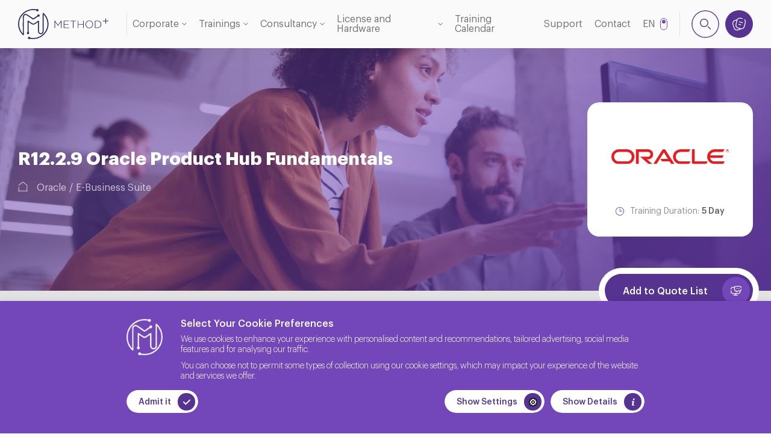

--- FILE ---
content_type: text/html; charset=UTF-8
request_url: https://methodnl.com/education/r1229-oracle-product-hub-fundamentals?%2Fen%2Feducation%2Fr1229-oracle-product-hub-fundamentals=
body_size: 21719
content:
<!DOCTYPE html><html lang="en"><head><meta charset="UTF-8"><meta http-equiv="X-UA-Compatible" content="IE=edge"><meta name="viewport" content="width=device-width, initial-scale=1.0"><link rel="dns-prefetch" href="//td.doubleclick.net"><link rel="dns-prefetch" href="//googleads.g.doubleclick.net"><link rel="dns-prefetch" href="//www.google.com"><link rel="dns-prefetch" href="//www.google.com.tr"><link rel="dns-prefetch" href="//www.google-analytics.com"><link rel="dns-prefetch" href="//www.googletagmanager.com"><link rel="dns-prefetch" href="//code.tidio.co"><title>R12.2.9 Oracle Product Hub Fundamentals | Method IT Services</title><link rel="canonical" href="https://methodnl.com/education/r1229-oracle-product-hub-fundamentals" /><meta name="robots" content="index, follow"><link rel="connical" href="https://methodnl.com/education/r1229-oracle-product-hub-fundamentals"><link rel="shortcut icon" href="https://methodnl.com/assets/images/brand/favicon.png" type="image/x-icon"><link rel="preload" href="https://methodnl.com/assets/plugin/swiper/swiper-bundle.min.css" as="style"><link rel="preload" href="https://methodnl.com/assets/plugin/fancybox/fancybox.min.css" as="style"><link rel="preload" href="https://methodnl.com/assets/plugin/toastr/toastr.min.css" as="style"><link rel="preload" href="/assets/css/main.css?id=e353b7d480a5b246c270d02f4b60aa85" as="style"><link rel="stylesheet" href="https://methodnl.com/assets/plugin/swiper/swiper-bundle.min.css"><link rel="stylesheet" href="https://methodnl.com/assets/plugin/fancybox/fancybox.min.css"><link rel="stylesheet" href="https://methodnl.com/assets/plugin/toastr/toastr.min.css"><link rel="stylesheet" href="/assets/css/main.css?id=e353b7d480a5b246c270d02f4b60aa85"><script src="/js/app.min.js?id=112ae2363dc6cffd5e091725bd72b332" defer></script><style >[wire\:loading], [wire\:loading\.delay], [wire\:loading\.inline-block], [wire\:loading\.inline], [wire\:loading\.block], [wire\:loading\.flex], [wire\:loading\.table], [wire\:loading\.grid], [wire\:loading\.inline-flex] {display: none;}[wire\:loading\.delay\.shortest], [wire\:loading\.delay\.shorter], [wire\:loading\.delay\.short], [wire\:loading\.delay\.long], [wire\:loading\.delay\.longer], [wire\:loading\.delay\.longest] {display:none;}[wire\:offline] {display: none;}[wire\:dirty]:not(textarea):not(input):not(select) {display: none;}input:-webkit-autofill, select:-webkit-autofill, textarea:-webkit-autofill {animation-duration: 50000s;animation-name: livewireautofill;}@keyframes livewireautofill { from {} }</style><script src="https://www.google.com/recaptcha/api.js?render=6LepsxcsAAAAAJ-wEP12o48dtE33MN9KyuJCzo0Q"></script><script async src="https://www.googletagmanager.com/gtag/js?id=UA-231963496-1"></script><script> window.dataLayer = window.dataLayer || []; function gtag() { dataLayer.push(arguments); } gtag('js', new Date()); gtag('config', 'UA-231963496-1'); </script><script>(function(w,d,s,l,i){w[l]=w[l]||[];w[l].push({'gtm.start': new Date().getTime(),event:'gtm.js'});var f=d.getElementsByTagName(s)[0], j=d.createElement(s),dl=l!='dataLayer'?'&l='+l:'';j.async=true;j.src= 'https://www.googletagmanager.com/gtm.js?id='+i+dl;f.parentNode.insertBefore(j,f); })(window,document,'script','dataLayer','GTM-TLNCMXQ');</script></head><body><header><div class="container container--wide"><a href="https://methodnl.com" class="logo"><svg xmlns="http://www.w3.org/2000/svg" viewBox="0 0 870.48 294.02"><path class="letter letter--1" d="M413.48,185.77v-62.34l-28.4,41.32h-.41l-28.4-41.32v62.34h-5.13V113.99h5.02l28.81,42.45,28.81-42.45h5.02v71.77h-5.33Z" /><path class="letter letter--2" d="M440.13,185.77V113.99h51.06v4.82h-45.73v28.4h41.11v4.81h-41.11v28.91h46.24v4.82h-51.57Z" /><path class="letter letter--3" d="M534.05,118.82v66.95h-5.33V118.82h-25.02v-4.82h55.37v4.82h-25.01Z" /><path class="letter letter--4" d="M626.54,185.77v-33.63h-45.94v33.63h-5.33V113.99h5.33v33.33h45.94v-33.33h5.32v71.77h-5.32Z" /><path class="letter letter--5" d="M719.57,163.98c-1.74,4.47-4.18,8.43-7.33,11.84-3.15,3.42-6.96,6.13-11.43,8.15-4.48,2.01-9.42,3.02-14.82,3.02s-10.4-1.01-14.82-3.02c-4.41-2.02-8.19-4.71-11.32-8.1-3.15-3.38-5.57-7.29-7.28-11.74-1.71-4.44-2.56-9.12-2.56-14.04v-.21c0-4.92,.87-9.62,2.61-14.09,1.74-4.48,4.19-8.43,7.33-11.85,3.15-3.41,6.93-6.13,11.38-8.15,4.44-2.01,9.4-3.02,14.87-3.02s10.32,1.01,14.76,3.02c4.45,2.02,8.24,4.72,11.38,8.1,3.15,3.39,5.57,7.3,7.28,11.74,1.7,4.45,2.56,9.13,2.56,14.05,.07,.07,.07,.13,0,.2,0,4.92-.88,9.62-2.62,14.1Zm-2.92-14.1c0-4.44-.77-8.63-2.3-12.56-1.54-3.93-3.66-7.35-6.36-10.25-2.7-2.9-5.93-5.21-9.69-6.92-3.76-1.71-7.86-2.57-12.31-2.57s-8.53,.84-12.25,2.52c-3.73,1.67-6.94,3.96-9.64,6.87-2.7,2.9-4.81,6.31-6.31,10.2-1.5,3.9-2.25,8.07-2.25,12.52v.2c0,4.45,.77,8.64,2.3,12.56,1.54,3.94,3.65,7.35,6.36,10.25,2.7,2.91,5.93,5.21,9.69,6.93,3.76,1.71,7.86,2.56,12.31,2.56s8.53-.83,12.25-2.51c3.73-1.68,6.93-3.96,9.64-6.87,2.7-2.91,4.81-6.31,6.31-10.2,1.5-3.9,2.25-8.07,2.25-12.51v-.21Z" /><path class="letter letter--6" d="M799.59,164.03c-1.84,4.37-4.46,8.17-7.84,11.38-3.38,3.21-7.42,5.74-12.1,7.58-4.68,1.84-9.82,2.77-15.43,2.77h-23.89V113.99h23.89c5.61,0,10.75,.91,15.43,2.72,4.68,1.81,8.72,4.32,12.1,7.53,3.39,3.21,6,6.99,7.84,11.33,1.85,4.34,2.77,9.04,2.77,14.1v.2c0,5.06-.92,9.78-2.77,14.15Zm-2.76-14.15c0-4.25-.78-8.26-2.31-12.03s-3.7-7.07-6.51-9.88c-2.8-2.81-6.22-5.04-10.25-6.68-4.03-1.64-8.54-2.47-13.53-2.47h-18.56v62.13h18.56c4.99,0,9.5-.8,13.53-2.41s7.45-3.8,10.25-6.58,4.97-6.03,6.51-9.77c1.54-3.74,2.31-7.77,2.31-12.09v-.21Z" /><path class="letter letter--7" d="M870.48,120.42h-23.86v23.86h-5.67v-23.86h-23.86v-5.67h23.86v-23.86h5.67v23.86h23.86v5.67Z" /><path class="line line--1" d="M196.94,63.69l-50.55,34-26.63-17.98-20.28-13.69c-7.44-5.03-14.4-11.01-23.6-12.4-4.99-.75-10.29-.02-14.58,2.64-4.8,2.99-7.95,8.16-9.47,13.6-2.2,7.89-1.12,16.07-1.13,24.13l-.02,19.18-.05,47.87c-.03,29.73,.24,60.58,.21,90.31-4.96-5.19-10.56-10.91-15.17-16.49-7.37-8.93-13.42-18.83-18.17-29.39-9.48-21.08-13.72-44.51-12.24-67.59,2.14-33.37,15.14-65.83,39.49-89.21,0,0,25.53-28.26,68.26-39.15s73.02,2.34,73.02,2.34" /><path class="line line--2" d="M95.84,234.63l.6-116.43,18.88,12.9c9.26,6.33,20.22,17.09,32.01,16.72,6.58-.2,11.16-3.55,16.45-6.91,4.9-3.11,9.68-6.4,14.45-9.7,4.34-3,8.65-6.04,12.94-9.11,.6-.43,5.61-3.26,5.61-4.03v90.56c0,2.72,.03,5.45,0,8.18-.09,7.41,3.14,15.43,9.26,19.86,6.42,4.66,16.09,5.32,23.22,1.93,7.76-3.69,12.07-12.74,12.17-21.05,.03-2.83-.01-5.67,0-8.51l.05-10.22,.06-12.87,.07-14.91,.08-16.34,.08-17.17,.08-17.4,.08-17.02,.08-16.03,.07-14.44,.06-12.25,.05-9.44,.03-6.04v-2.03s28.95,24.85,41.03,67.57-3.74,83.4-3.74,83.4c0,0-11.23,46.38-64.6,76.77s-107.52,12.43-107.52,12.43" /><path class="dot dot--1" d="M107.07,234.71c0,6.2-5.03,11.23-11.23,11.23s-11.23-5.03-11.23-11.23,5.03-11.23,11.23-11.23,11.23,5.03,11.23,11.23Z" /><path class="dot dot--2" d="M117.46,282.79c0,6.2-5.03,11.23-11.23,11.23s-11.23-5.03-11.23-11.23,5.03-11.23,11.23-11.23,11.23,5.03,11.23,11.23Z" /><path class="dot dot--3" d="M208.18,63.56c0,6.2-5.03,11.23-11.23,11.23s-11.23-5.03-11.23-11.23,5.03-11.23,11.23-11.23,11.23,5.03,11.23,11.23Z" /><path class="dot dot--4" d="M196.94,11.23c0,6.2-5.03,11.23-11.23,11.23s-11.23-5.03-11.23-11.23,5.03-11.23,11.23-11.23,11.23,5.03,11.23,11.23Z" /></svg></a><div class="navigation"><ul class="menu"><li class="has-child default"><a href="https://www.methodnl.com/about-us">Corporate</a><div class="sub-menu"><ul class="list"><li><a href="https://www.methodnl.com/about-us"> About Us </a></li><li><a href="https://www.methodnl.com/human-resources"> Human Resources </a></li><li><a href="https://www.methodnl.com/references"> References </a></li><li><a href="https://www.methodnl.com/quality-policy"> Quality Policy </a></li><li><a href="https://www.methodnl.com/privacy-policy"> Privacy Policy </a></li><li><a href="https://www.methodnl.com/gdpr"> General Data Protection Regulation (GDPR) </a></li><li><a href="https://www.methodnl.com/cookie-policy"> Cookie Policy </a></li></ul></div></li><li class="has-child mega"><a href="https://www.methodnl.com/trainings">Trainings</a><div class="sub-menu"><div class="container"><ul class="list"><li><a href="https://www.methodnl.com/educations/oracle_en"> Oracle Trainings </a></li><li><a href="https://www.methodnl.com/educations/oracle-java"> Java Trainings </a></li><li><a href="https://www.methodnl.com/educations/microsoft_en"> Microsoft Trainings </a></li><li><a href="https://www.methodnl.com/educations/linux_en"> Linux Trainings </a></li><li><a href="https://www.methodnl.com/educations/cloud_en"> Cloud Trainings </a></li><li><a href="https://www.methodnl.com/educations/cc1"> C/C++ Trainings </a></li><li><a href="https://www.methodnl.com/educations/microservices1"> Microservices Trainings </a></li><li><a href="https://www.methodnl.com/educations/azure"> Azure Trainings </a></li><li><a href="https://www.methodnl.com/educations/hp_en"> HP Trainings </a></li><li><a href="https://www.methodnl.com/educations/blokchain_en"> Blockchain Trainings </a></li><li><a href="https://www.methodnl.com/educations/postgresql_en"> PostgreSQL Trainings </a></li><li><a href="https://www.methodnl.com/educations/soft-skill_en"> Soft Skill Trainings </a></li><li><a href="https://www.methodnl.com/educations/ibm_en"> IBM Trainings </a></li><li><a href="https://www.methodnl.com/educations/kubernetes_en"> Kubernetes Trainings </a></li><li><a href="https://www.methodnl.com/educations/devops_en"> DevOPS Trainings </a></li><li><a href="https://www.methodnl.com/educations/mobile-web_en"> Mobile &amp; Web Trainings </a></li><li><a href="https://www.methodnl.com/educations/vmware_en"> VmWare Trainings </a></li><li><a href="https://www.methodnl.com/educations/siber-guvenlik_en"> Cyber Security Trainings </a></li><li><a href="https://www.methodnl.com/educations/puppet_en"> Puppet Trainings </a></li><li><a href="https://www.methodnl.com/educations/big-data_en"> Big Data Trainings </a></li><li><a href="https://www.methodnl.com/educations/cisco"> Cisco Trainings </a></li><li><a href="/egitimler" class="more"><span>See All Trainings</span><svg xmlns="http://www.w3.org/2000/svg" viewBox="0 0 14.73 10.73"><path d="M14.68,5.65a.8.8,0,0,0,0-.15.69.69,0,0,0,0-.13.68.68,0,0,0,0-.14.8.8,0,0,0,0-.15.85.85,0,0,0-.17-.25L9.9.22a.75.75,0,0,0-1.06,0,.74.74,0,0,0,0,1.06l3.33,3.34H.75a.75.75,0,0,0,0,1.5H12.17L8.84,9.45a.74.74,0,0,0,0,1.06.73.73,0,0,0,.53.22.74.74,0,0,0,.53-.22L14.51,5.9A.85.85,0,0,0,14.68,5.65Z" /></svg></a></li></ul></div></div></li><li class="has-child with-image"><a href="https://www.methodnl.com/consultancy">Consultancy</a><div class="sub-menu"><div class="container"><ul class="list"><li class="active"><a href="https://www.methodnl.com/consultancy/database">Database</a></li><li class=""><a href="https://www.methodnl.com/consultancy/datawarehouse">Datawarehouse</a></li><li class=""><a href="https://www.methodnl.com/consultancy/business-intelligence">Business Intelligence</a></li><li class=""><a href="https://www.methodnl.com/consultancy/middleware">Middleware</a></li><li class=""><a href="https://www.methodnl.com/consultancy/virtualization">Virtualization</a></li><li class=""><a href="https://www.methodnl.com/consultancy/operating-systems">Operating Systems</a></li></ul><ul class="content"><li class="active"><div class="heading"><div class="icon"><img data-src="https://methodtr.com/storage/GKiiciRyeGQXWkkUQzllyv490U1ytH-metaaW1hZ2UtMS5wbmc=-.png" alt="Database"></div><a href="https://www.methodnl.com/consultancy/database" class="title"> Database </a></div><div class="expo"> As Method IT, we provide you with various services for the database technologies that you use in the best way. </div></li><li class=""><div class="heading"><div class="icon"><img data-src="https://methodtr.com/storage/g0LP661AOj7dHfCUt4Aj5q48ZyfdP9-metaaW1hZ2UtMy5wbmc=-.png" alt="Datawarehouse"></div><a href="https://www.methodnl.com/consultancy/datawarehouse" class="title"> Datawarehouse </a></div><div class="expo"> Snowflake, Star, 3rd Normal Form or Hybrid Data Models can be implemented in data warehouse environment of the customer. </div></li><li class=""><div class="heading"><div class="icon"><img data-src="https://methodtr.com/storage/XrBvVFIdCpkL4KYAXrBaMRl50XoNi7-metaR0tpaWNpUnllR1FYV2trVVF6bGx5djQ5MFUxeXRILW1ldGFhVzFoWjJVdE1TNXdibWM9LS5wbmc=-.png" alt="Business Intelligence"></div><a href="https://www.methodnl.com/consultancy/business-intelligence" class="title"> Business Intelligence </a></div><div class="expo"> Installation and Configuration Services for Business Intelligence Applications, Reporting / Business Intelligence Tools Logical Middleware Design Services, Report Design Services, Performance Improvem... </div></li><li class=""><div class="heading"><div class="icon"><img data-src="https://methodtr.com/storage/2oQRFeE7tj68J6q0gLYu5ueR8gh1Po-metaR0tpaWNpUnllR1FYV2trVVF6bGx5djQ5MFUxeXRILW1ldGFhVzFoWjJVdE1TNXdibWM9LS5wbmc=-.png" alt="Middleware"></div><a href="https://www.methodnl.com/consultancy/middleware" class="title"> Middleware </a></div><div class="expo"> Oracle Fusion Middleware is a middleware technology composed of several software of Oracle and it provides services, such as JAVA EE, developer tools, integration services, business intelligence, and... </div></li><li class=""><div class="heading"><div class="icon"><img data-src="https://methodtr.com/storage/jJr3Iw2m0uvp29nYG9M8bIjzKdgXoG-metaaW1hZ2UtNS5wbmc=-.png" alt="Virtualization"></div><a href="https://www.methodnl.com/consultancy/virtualization" class="title"> Virtualization </a></div><div class="expo"> The first objective of virtualization is to abstract the user from resources by offering an abstraction layer to the user, so a logical layer is inserted between the resources.&amp;nbsp; </div></li><li class=""><div class="heading"><div class="icon"><img data-src="https://methodtr.com/storage/cNBOLCyoGKdWyTB2dQhzVPfs7je8jK-metaaW1hZ2UtNi5wbmc=-.png" alt="Operating Systems"></div><a href="https://www.methodnl.com/consultancy/operating-systems" class="title"> Operating Systems </a></div><div class="expo"> Operating system is a collection of system software that runs on computer allows us to find the computer more easily and is responsible to run basic systems and application programs and to manage and... </div></li></ul><div class="image"><ul class="wrapper"><li class="active"><img data-src="https://methodtr.com/storage/obV1dHipPqQN8UUoMKU8HKCUTgSdVW-metaaVN0b2NrLTEzMDQ0NTA3MTEtc2NhbGVkLmpwZWc=-.jpg" alt="Database"></li><li class=""><img data-src="https://methodtr.com/storage/Vw8ci4GIOOM63S6DH00z8mxD7Q4vSe-metaMV9sd3RWXy16ZkxKRDBHbFNNdUZaSUtRLmpwZWc=-.jpg" alt="Datawarehouse"></li><li class=""><img data-src="https://methodtr.com/storage/KwDAC70o2Grom6eJVeE3kRmWHK4lX9-metaRWtZUGcyWFhrQU1kcXVULmpwZWc=-.jpg" alt="Business Intelligence"></li><li class=""><img data-src="https://methodtr.com/storage/AIfZo0VDlbQc6wpV6Bd9d5S7gpMATB-metaaW1hZ2UtMS5qcGc=-.jpg" alt="Middleware"></li><li class=""><img data-src="https://methodtr.com/storage/kBhHvzRp8VYNFs8b9cfR939x31QR8c-metac2FuYWwuanBn-.jpg" alt="Virtualization"></li><li class=""><img data-src="https://methodtr.com/storage/2KWoE7fZ2F7x5LuEzSrQvRlTZATCsu-metaU2NyZWVuc2hvdCAyMDIyLTA2LTEwIDAwNDUwMS5qcGc=-.jpg" alt="Operating Systems"></li></ul></div></div></div></li><li class="has-child with-image"><a href="https://www.methodnl.com/licence-and-hardware"> License and Hardware</a><div class="sub-menu"><div class="container"><ul class="list"><li class="active"><a href="https://www.methodnl.com/license-and-hardware/oracle-licence">Oracle Licence</a></li><li class=""><a href="https://www.methodnl.com/license-and-hardware/oracle-license-renewal">Oracle License Renewal</a></li><li class=""><a href="https://www.methodnl.com/license-and-hardware/oracle-hardware">Oracle Hardware</a></li><li class=""><a href="https://www.methodnl.com/license-and-hardware/outsourcing">Outsourcing</a></li></ul><ul class="content"><li class="active"><div class="heading"><div class="icon"><img data-src="https://methodtr.com/storage/LLUb0oru74pVWHHpVxGeN8DemtMTJ8-metaR0tpaWNpUnllR1FYV2trVVF6bGx5djQ5MFUxeXRILW1ldGFhVzFoWjJVdE1TNXdibWM9LS5wbmc=-.png" alt="Oracle Licence"></div><a href="https://www.methodnl.com/license-and-hardware/oracle-licence" class="title"> Oracle Licence </a></div><div class="expo"> Wide product catalogue and licensing models of Oracle may cause your enterprise to encounter with license compatibility problems and high costs if procurements are not made correctly. </div></li><li class=""><div class="heading"><div class="icon"><img data-src="https://methodtr.com/storage/HvBrmMTJ7O0MKcw00ohi4eZwYFDF91-metaR0tpaWNpUnllR1FYV2trVVF6bGx5djQ5MFUxeXRILW1ldGFhVzFoWjJVdE1TNXdibWM9LS5wbmc=-.png" alt="Oracle License Renewal"></div><a href="https://www.methodnl.com/license-and-hardware/oracle-license-renewal" class="title"> Oracle License Renewal </a></div><div class="expo"> With Oracle license renewal service, you can upgrade your database systems, update security patches, or open a service request in case of a bug, and always keep your database up-to-date and secure. </div></li><li class=""><div class="heading"><div class="icon"><img data-src="https://methodtr.com/storage/BxTKsT19wQKJQVIJNltKzzWdWZAfO3-metaR0tpaWNpUnllR1FYV2trVVF6bGx5djQ5MFUxeXRILW1ldGFhVzFoWjJVdE1TNXdibWM9LS5wbmc=-.png" alt="Oracle Hardware"></div><a href="https://www.methodnl.com/license-and-hardware/oracle-hardware" class="title"> Oracle Hardware </a></div><div class="expo"> Oracle has also become a hardware company after acquiring Sun Microsystems in 2009 and achieved significant developments in creating the platforms, on which Oracle database runs best. </div></li><li class=""><div class="heading"><div class="icon"><img data-src="https://methodtr.com/storage/Af75GgoCxLjzENkIfsdULmluhC8b6i-metaR0tpaWNpUnllR1FYV2trVVF6bGx5djQ5MFUxeXRILW1ldGFhVzFoWjJVdE1TNXdibWM9LS5wbmc=-.png" alt="Outsourcing"></div><a href="https://www.methodnl.com/license-and-hardware/outsourcing" class="title"> Outsourcing </a></div><div class="expo"> Method IT always strives to take the IT industry it serves one step further and fulfills this purpose with its strong team. </div></li></ul><div class="image"><ul class="wrapper"><li class="active"><img data-src="https://methodtr.com/storage/dsHOCBMfHckLaQ6dzfthTlWQcaUCxZ-metabGljZW5zaW5nLTIwMjItMDMtMTgtMjEtNTktNTctdXRjLmpwZw==-.jpg" alt="Oracle Licence"></li><li class=""><img data-src="https://methodtr.com/storage/W7kaqJw6wmbdCcSSq6c9OzeOK8veof-metabGljZW5zaW5nLTIwMjItMDMtMTgtMjEtNTktNTctdXRjLmpwZw==-.jpg" alt="Oracle License Renewal"></li><li class=""><img data-src="https://methodtr.com/storage/i4PeoJhm0eGv6B2WZu6DsMdWCAfGTe-metaZXhhZGF0YTEuanBn-.jpg" alt="Oracle Hardware"></li><li class=""><img data-src="https://methodtr.com/storage/e4YiEly366Hes9fXLqpmk4fFaPpnqP-metaY2hvb3NpbmctZ29vZC1lbXBsb3llZS1sZWFkZXItbWFuLWNob29zZS1hbmQtdGFrZS0yMDIxLTEwLTA2LTE4LTU4LTU5LXV0Yy5qcGc=-.jpg" alt="Outsourcing"></li></ul></div></div></div></li><li class=""><a href="https://www.methodnl.com/training-calendar"> Training Calendar</a></li><li class=""><a href="https://www.methodnl.com/support-redirect">Support</a></li><li class=""><a href="https://www.methodnl.com/contact">Contact</a></li></ul><div class="mobile-trigger"><span></span><span></span><span></span></div><div class="language"><a href="" class="inner"><div class="wrapper"><div class="text"><span class="current">EN</span><span class="other">NL</span></div></div></a></div><div class="search"><div href="#search-popup" class="trigger"><svg xmlns="http://www.w3.org/2000/svg" viewBox="0 0 19.08 19.08"><path d="M7.39,14.78a7.39,7.39,0,1,1,7.39-7.39A7.4,7.4,0,0,1,7.39,14.78Zm0-13.28a5.89,5.89,0,1,0,5.89,5.89A5.89,5.89,0,0,0,7.39,1.5ZM18.86,18.86a.74.74,0,0,0,0-1.06l-4.3-4.3a.75.75,0,0,0-1.06,1.06l4.3,4.3a.74.74,0,0,0,.53.22A.73.73,0,0,0,18.86,18.86Z" /></svg></div></div><div wire:id="khfTqziTuynnbjQtX2oG" wire:initial-data="{&quot;fingerprint&quot;:{&quot;id&quot;:&quot;khfTqziTuynnbjQtX2oG&quot;,&quot;name&quot;:&quot;cart-trigger-button&quot;,&quot;locale&quot;:&quot;en&quot;,&quot;path&quot;:&quot;education\/r1229-oracle-product-hub-fundamentals&quot;,&quot;method&quot;:&quot;GET&quot;,&quot;v&quot;:&quot;acj&quot;},&quot;effects&quot;:{&quot;listeners&quot;:[&quot;addedCartItem&quot;,&quot;removedCartItem&quot;]},&quot;serverMemo&quot;:{&quot;children&quot;:[],&quot;errors&quot;:[],&quot;htmlHash&quot;:&quot;1b54eda1&quot;,&quot;data&quot;:{&quot;cartItemCount&quot;:0},&quot;dataMeta&quot;:[],&quot;checksum&quot;:&quot;fc3edfa8504c2a425f290a2f7c14e908f796755eaac845f6e38ebcf337bcc3a8&quot;}}" class="cart"><a href="#cart-popup" class="trigger" data-fancybox><svg xmlns="http://www.w3.org/2000/svg" viewBox="0 0 17.66 16.83"><path d="M13.54,6.06a.5.5,0,0,1-.12,1L13.3,7l-4-1A.5.5,0,0,1,8.9,5.4.48.48,0,0,1,9.5,5ZM8.69,8.26a.5.5,0,0,0-.25,1l2.42.62H11a.49.49,0,0,0,.48-.37.5.5,0,0,0-.36-.61Zm8.69-1-.81,3.48c-.7,3-2.11,4.39-4.53,4.39l-.53,0A7.92,7.92,0,0,1,9.59,16l-1.31.43a8.06,8.06,0,0,1-2.47.45c-2.09,0-3.42-1.25-4.28-3.9L.45,9.63a5.47,5.47,0,0,1,0-4.28C1,4.25,2.08,3.47,3.9,2.88l1.32-.43A7.27,7.27,0,0,1,6,2.23C7.11.19,8.93-.42,11.88.28L13.27.6a.5.5,0,0,1,.37.6.48.48,0,0,1-.6.37l-1.39-.32c-2.59-.61-4-.14-4.85,1.63A8.1,8.1,0,0,0,6.22,4.6L5.4,8.1a10.66,10.66,0,0,0-.2,1.12,6.56,6.56,0,0,0,0,1,2.17,2.17,0,0,0,0,.25,3.52,3.52,0,0,0,.09.58c.37,1.28,1.47,2,3.47,2.51l1.4.33a8.13,8.13,0,0,0,1.28.21h0c2.33.23,3.49-.78,4.14-3.59L16.41,7c.44-1.88.3-3.16-.47-4a.5.5,0,0,1,0-.71.49.49,0,0,1,.7,0C17.69,3.44,17.91,5,17.38,7.23ZM9.83,14.81l-1.3-.31c-2-.47-3.27-1.26-3.9-2.45A4.43,4.43,0,0,1,4.16,9.8a9,9,0,0,1,.27-1.93l.81-3.49c.07-.3.16-.6.25-.9a.24.24,0,0,0,0-.08h0l-1.3.43a4.56,4.56,0,0,0-2.91,2,4.6,4.6,0,0,0,.11,3.53l1.07,3.29c1,3.06,2.43,3.8,5.49,2.81L9.29,15Z"/></svg><span>Get A Quote</span></a><div class="count" id="cartItemCount"> 0 </div></div></div></div></header><main id="page-education-detail"><div class="breadcrumb"><div class="background"><img data-src="https://methodtr.com/storage/JuiEEuIlybru6uoqnH6fwVlNeArxzH-metaaW1hZ2UtMi5qcGc=-.jpg" alt=""></div><div class="content container small"><div class="heading"><div class="title small"><h1> R12.2.9 Oracle Product Hub Fundamentals </h1></div><ul class="list"><li><a href="https://methodnl.com" class="home"><svg xmlns="http://www.w3.org/2000/svg" viewBox="0 0 15.04 14.66"><path d="M14.54,13.66h-.21V5.72a1.87,1.87,0,0,0-.73-1.5L8.69.4A1.92,1.92,0,0,0,6.35.4L1.43,4.23A1.91,1.91,0,0,0,.7,5.72a.5.5,0,0,0,.5.5h0a.5.5,0,0,0,.5-.5A.91.91,0,0,1,2.05,5L7,1.19a.92.92,0,0,1,1.11,0L13,5a.89.89,0,0,1,.34.71v7.94H1.67l0-5.09a.5.5,0,0,0-.5-.5h0a.5.5,0,0,0-.5.5l0,5.09H.5a.5.5,0,0,0-.5.5.5.5,0,0,0,.5.5h14a.5.5,0,0,0,.5-.5A.51.51,0,0,0,14.54,13.66Z"/></svg></a></li><li><a href="https://methodnl.com/educations/oracle_en">Oracle</a></li><li><a href="https://methodnl.com/educations/e-business-suite">E-Business Suite</a></li></ul></div><div class="education-box"><img data-src="https://methodtr.com/storage/WnrMULHlRwmYe12AKTW8tbCAFyp4H4-metab3JhY2xlLWljb24tcG5nLTI1LXJlbW92ZWJnLXByZXZpZXcucG5n-.png" alt=""><div class="date"><svg xmlns="http://www.w3.org/2000/svg" viewBox="0 0 12.2 12.2"><path d="M6.1,0C4.48,0,2.93,.64,1.79,1.79,.64,2.93,0,4.48,0,6.1c0,3.37,2.73,6.1,6.1,6.1,3.37,0,6.1-2.73,6.1-6.1C12.2,2.73,9.47,0,6.1,0Zm3.84,9.94c-2.12,2.12-5.56,2.12-7.68,0-2.12-2.12-2.12-5.56,0-7.68,2.12-2.12,5.56-2.12,7.68,0,1.02,1.02,1.59,2.4,1.59,3.85,0,1.44-.57,2.82-1.59,3.84Zm-.4-3.84c0,.18-.15,.33-.33,.33h-3.11c-.12,0-.23-.06-.29-.17h0v-.02h0v-.02h0v-.02h0v-.03h0v-.03h0v-.02h0V2.13c0-.17,.12-.31,.29-.33,.18,0,.33,.15,.33,.33v3.64h2.78c.18,0,.33,.15,.33,.33Z"/></svg><span>Training Duration: <div class="value">5 Day</div></span></div></div><button wire:id="VNeFwFIsEtASPHFM4PSh" wire:initial-data="{&quot;fingerprint&quot;:{&quot;id&quot;:&quot;VNeFwFIsEtASPHFM4PSh&quot;,&quot;name&quot;:&quot;education-add-to-cart-button&quot;,&quot;locale&quot;:&quot;en&quot;,&quot;path&quot;:&quot;education\/r1229-oracle-product-hub-fundamentals&quot;,&quot;method&quot;:&quot;GET&quot;,&quot;v&quot;:&quot;acj&quot;},&quot;effects&quot;:{&quot;listeners&quot;:[&quot;removedCartItem&quot;]},&quot;serverMemo&quot;:{&quot;children&quot;:[],&quot;errors&quot;:[],&quot;htmlHash&quot;:&quot;6b6f06b0&quot;,&quot;data&quot;:{&quot;education&quot;:[],&quot;isDisabled&quot;:false},&quot;dataMeta&quot;:{&quot;models&quot;:{&quot;education&quot;:{&quot;class&quot;:&quot;App\\Models\\Education&quot;,&quot;id&quot;:126,&quot;relations&quot;:[&quot;category&quot;,&quot;category.parentCategory&quot;],&quot;connection&quot;:&quot;mysql&quot;,&quot;collectionClass&quot;:null}}},&quot;checksum&quot;:&quot;82565c5669bf5022a8663f201922e85e893dedd33a955f665ab58206bf4cb433&quot;}}" class="quote-button alert" wire:click="addToCard"><div class="wrapper"><span>Add to Quote List</span><div class="icon"><svg xmlns="http://www.w3.org/2000/svg" viewBox="0 0 21.5 19.38"><path d="M21.5,7.12c.04,1.41-.76,2.68-2,3.27v1c0,3.03-1.91,4.77-5.25,4.77h-3.75v1.71h2.85c.41,0,.75,.34,.75,.75s-.34,.75-.75,.75H6.15c-.41,0-.75-.34-.75-.75s.34-.75,.75-.75h2.85v-1.71h-3.75c-3.34,0-5.25-1.74-5.25-4.77v-1.34c0-.41,.34-.75,.75-.75s.75,.34,.75,.75v1.34c0,2.2,1.23,3.27,3.75,3.27H14.25c2.52,0,3.75-1.07,3.75-3.27v-.61c-.14,.01-.28,.02-.42,.02-.03,0-.05,0-.08,0h-2.39l-2.71,1.62c-.09,.06-.2,.1-.31,.14-.05,.02-.1,.03-.16,.04-.04,0-.07,.02-.11,.03-.03,0-.05,0-.08,0-.03,0-.06,.01-.08,.01-.03,0-.06,0-.09-.01-.04,0-.08,0-.12-.02-.06,0-.12-.02-.18-.03-.08-.02-.15-.05-.22-.08-.04-.02-.08-.04-.12-.06-.07-.04-.14-.09-.2-.14-.02-.02-.05-.04-.07-.06-.06-.06-.12-.13-.17-.21,0-.01-.02-.02-.03-.03,0,0,0-.01-.01-.02-.04-.07-.08-.14-.11-.22,0-.02-.02-.03-.02-.05-.03-.09-.05-.19-.07-.29h0v-.63c-.77-.11-1.49-.43-2.09-.93-.75-.69-1.16-1.63-1.15-2.61,0-.03,0-.06,0-.1h0V3.66h0c0-.13,0-.25,.02-.37h-1.77c-2.52,0-3.75,1.07-3.75,3.27,0,.41-.34,.75-.75,.75s-.75-.34-.75-.75C0,3.54,1.91,1.8,5.25,1.8h2.27C8.28,.59,9.64-.1,11.06,.01h6.44c2.36,0,4,1.5,4,3.65,0,.41-.34,.75-.75,.75s-.75-.34-.75-.75c0-1.33-.96-2.15-2.5-2.15h-6.5c-1.02-.09-1.94,.45-2.35,1.32-.1,.27-.15,.54-.15,.83v3.49c-.02,.6,.22,1.16,.65,1.55,.49,.41,1.17,.62,1.82,.6,.2-.02,.4,.07,.55,.21,.15,.14,.23,.34,.23,.54h0v1.01l2.07-1.24,.69-.42c.12-.07,.25-.11,.38-.11h2.6c.17,0,.35-.01,.52-.04,.17-.02,.34-.06,.51-.11,.9-.25,1.49-1.06,1.46-1.98-.01-.41,.31-.76,.73-.77,.37,0,.76,.31,.77,.73Zm-3.96-.98c.09-.03,.17-.09,.24-.16,.07-.07,.12-.15,.16-.24,.04-.09,.06-.19,.06-.29s-.02-.2-.06-.29c-.04-.09-.09-.17-.16-.24s-.15-.12-.24-.16c-.19-.08-.4-.08-.58,0-.09,.04-.17,.09-.24,.16-.07,.07-.13,.15-.17,.24-.03,.09-.05,.19-.05,.29s.02,.2,.05,.29c.04,.09,.1,.17,.17,.24,.14,.14,.33,.22,.53,.22,.1,0,.19-.02,.29-.06Zm-2.56-.16c.14-.14,.22-.33,.22-.53s-.08-.39-.22-.53c-.07-.07-.15-.12-.24-.16-.28-.12-.62-.05-.82,.16-.07,.07-.13,.15-.17,.24-.03,.1-.05,.19-.05,.29,0,.2,.08,.39,.22,.53s.33,.22,.53,.22,.39-.08,.53-.22Zm-2.8,0c.14-.14,.22-.33,.22-.53s-.08-.39-.22-.53c-.07-.07-.15-.12-.24-.16-.28-.12-.62-.05-.82,.16-.07,.07-.13,.15-.16,.24-.04,.09-.06,.19-.06,.29s.02,.2,.06,.29c.03,.09,.09,.17,.16,.24,.14,.14,.33,.22,.53,.22s.39-.08,.53-.22Z"/></svg></div></div></button></div></div><div class="tab"><div class="container"><div class="item" data-scroll="summary">Summary</div><div class="item" data-scroll="objectives">Objectives</div><div class="item" data-scroll="topics">Topics</div><div class="item" data-scroll="other-trainings">Other Trainings</div></div></div><div class="container with-sidebar"><div class="content"><div class="section explanation type" data-scrollto="summary"><p><span>Oracle Product Hub Fundamentals (earlier referred to as Product Information Management (PIM)), training teaches you to implement and use Oracle Product Hub software. With the hands-on exercises, students learn how to consolidate and manage all product information in a central repository.</span></p></div><div class="section explanation type mt--60" data-scrollto="objectives"><p><strong><span style="color: rgb(0, 0, 0)">Objectives</span></strong></p><ul><li><p><span style="color: rgb(51, 51, 51)">Describe the key features of the Oracle Product Hub Fundamentals solution</span></p></li><li><p class="MsoNormal"><span style="color: rgb(51, 51, 51)">Provide an overview of Oracle Product Hub Fundamentals</span></p></li><li><p class="MsoNormal"><span style="color: rgb(51, 51, 51)">Setup and use the major functions of the Product Hub application</span></p></li></ul></div><div class="section explanation type mt--60" data-scrollto="topics"><p><strong><span style="color: rgb(0, 0, 0)">Topics</span></strong></p><ul><li><p><span style="color: rgb(51, 51, 51)">12.2 Product Hub</span></p></li><li><p><span style="color: rgb(51, 51, 51)">System Setup</span></p></li><li><p><span style="color: rgb(51, 51, 51)">Implementing Role-Based Security</span></p></li><li><p><span style="color: rgb(51, 51, 51)">Setting Up Item Classes</span></p></li><li><p><span style="color: rgb(51, 51, 51)">Creating Items</span></p></li><li><p><span style="color: rgb(51, 51, 51)">Using Style and SKU Items</span></p></li><li><p><span style="color: rgb(51, 51, 51)">Item Maintenance</span></p></li><li><p><span style="color: rgb(51, 51, 51)">Managing Structures</span></p></li><li><p><span style="color: rgb(51, 51, 51)">Using the Product Workbench</span></p></li><li><p><span style="color: rgb(51, 51, 51)">Administering Item Business Rules</span></p></li><li><p><span style="color: rgb(51, 51, 51)">Publishing Data to Other Systems</span></p></li><li><p><span style="color: rgb(51, 51, 51)">Using Import Workbench</span></p></li></ul></div><div class="section other-edu type mt--60" data-scrollto="other-trainings"><h4 style="color: #573391"><strong>Other Trainings</strong></h4><div class="accordion opened locked"><div class="shown"><div class="info"><div class="title">E-Business Suite</div><div class="detail">48 Training Set</div></div><a href="https://methodnl.com/educations/oracle_en" class="return"><svg xmlns="http://www.w3.org/2000/svg" viewBox="0 0 4.2 7.4"><path d="M3.7,7.4c-.13,0-.26-.05-.35-.15L.15,4.05c-.09-.09-.15-.22-.15-.35s.05-.26,.15-.35L3.35,.15c.2-.2,.51-.2,.71,0s.2,.51,0,.71L1.21,3.7l2.85,2.85c.2,.2,.2,.51,0,.71-.1,.1-.23,.15-.35,.15Z"/></svg><span>Back to Trainings</span></a></div><div class="hidden"><div class="list"><div class="item"><div class="detail"><a href="https://methodnl.com/education/e-business-suite-egitimleri" class="name"> E-Business Suite Eğitimleri </a></div><a href="https://methodnl.com/education/e-business-suite-egitimleri" class="more"><span>Detailed Review</span><svg xmlns="http://www.w3.org/2000/svg" viewBox="0 0 14.73 10.73"><path d="M14.68,5.65s.02-.1,.03-.15c0-.04,.03-.09,.03-.13s-.02-.09-.03-.13c0-.05-.01-.1-.03-.15-.04-.09-.09-.18-.17-.25L9.9,.22c-.29-.29-.77-.29-1.06,0s-.29,.77,0,1.06l3.33,3.33H.75c-.41,0-.75,.34-.75,.75s.34,.75,.75,.75H12.17l-3.34,3.34c-.29,.29-.29,.77,0,1.06,.15,.15,.34,.22,.53,.22s.38-.07,.53-.22l4.61-4.61c.07-.07,.13-.15,.17-.25Z"/></svg></a></div><div class="item"><div class="detail"><a href="https://methodnl.com/education/s-r12x-oracle-time-and-labor-fundamentals" class="name"> S R12.x Oracle Time and Labor Fundamentals </a></div><a href="https://methodnl.com/education/s-r12x-oracle-time-and-labor-fundamentals" class="more"><span>Detailed Review</span><svg xmlns="http://www.w3.org/2000/svg" viewBox="0 0 14.73 10.73"><path d="M14.68,5.65s.02-.1,.03-.15c0-.04,.03-.09,.03-.13s-.02-.09-.03-.13c0-.05-.01-.1-.03-.15-.04-.09-.09-.18-.17-.25L9.9,.22c-.29-.29-.77-.29-1.06,0s-.29,.77,0,1.06l3.33,3.33H.75c-.41,0-.75,.34-.75,.75s.34,.75,.75,.75H12.17l-3.34,3.34c-.29,.29-.29,.77,0,1.06,.15,.15,.34,.22,.53,.22s.38-.07,.53-.22l4.61-4.61c.07-.07,.13-.15,.17-.25Z"/></svg></a></div><div class="item"><div class="detail"><a href="https://methodnl.com/education/s-r12x-oracle-project-costing-fundamentals" class="name"> S R12.x Oracle Project Costing Fundamentals </a></div><a href="https://methodnl.com/education/s-r12x-oracle-project-costing-fundamentals" class="more"><span>Detailed Review</span><svg xmlns="http://www.w3.org/2000/svg" viewBox="0 0 14.73 10.73"><path d="M14.68,5.65s.02-.1,.03-.15c0-.04,.03-.09,.03-.13s-.02-.09-.03-.13c0-.05-.01-.1-.03-.15-.04-.09-.09-.18-.17-.25L9.9,.22c-.29-.29-.77-.29-1.06,0s-.29,.77,0,1.06l3.33,3.33H.75c-.41,0-.75,.34-.75,.75s.34,.75,.75,.75H12.17l-3.34,3.34c-.29,.29-.29,.77,0,1.06,.15,.15,.34,.22,.53,.22s.38-.07,.53-.22l4.61-4.61c.07-.07,.13-.15,.17-.25Z"/></svg></a></div><div class="item"><div class="detail"><a href="https://methodnl.com/education/s-r12x-oracle-payroll-fundamentals-earnings-and-deductions" class="name"> S R12.x Oracle Payroll Fundamentals Earnings and Deductions </a></div><a href="https://methodnl.com/education/s-r12x-oracle-payroll-fundamentals-earnings-and-deductions" class="more"><span>Detailed Review</span><svg xmlns="http://www.w3.org/2000/svg" viewBox="0 0 14.73 10.73"><path d="M14.68,5.65s.02-.1,.03-.15c0-.04,.03-.09,.03-.13s-.02-.09-.03-.13c0-.05-.01-.1-.03-.15-.04-.09-.09-.18-.17-.25L9.9,.22c-.29-.29-.77-.29-1.06,0s-.29,.77,0,1.06l3.33,3.33H.75c-.41,0-.75,.34-.75,.75s.34,.75,.75,.75H12.17l-3.34,3.34c-.29,.29-.29,.77,0,1.06,.15,.15,.34,.22,.53,.22s.38-.07,.53-.22l4.61-4.61c.07-.07,.13-.15,.17-.25Z"/></svg></a></div><div class="item"><div class="detail"><a href="https://methodnl.com/education/s-r12x-oracle-payroll-fundamentals-configuration" class="name"> S R12.x Oracle Payroll Fundamentals Configuration </a></div><a href="https://methodnl.com/education/s-r12x-oracle-payroll-fundamentals-configuration" class="more"><span>Detailed Review</span><svg xmlns="http://www.w3.org/2000/svg" viewBox="0 0 14.73 10.73"><path d="M14.68,5.65s.02-.1,.03-.15c0-.04,.03-.09,.03-.13s-.02-.09-.03-.13c0-.05-.01-.1-.03-.15-.04-.09-.09-.18-.17-.25L9.9,.22c-.29-.29-.77-.29-1.06,0s-.29,.77,0,1.06l3.33,3.33H.75c-.41,0-.75,.34-.75,.75s.34,.75,.75,.75H12.17l-3.34,3.34c-.29,.29-.29,.77,0,1.06,.15,.15,.34,.22,.53,.22s.38-.07,.53-.22l4.61-4.61c.07-.07,.13-.15,.17-.25Z"/></svg></a></div><div class="item"><div class="detail"><a href="https://methodnl.com/education/s-r12x-oracle-hrms-total-compensation-foundations" class="name"> S R12.x Oracle HRMS Total Compensation Foundations </a></div><a href="https://methodnl.com/education/s-r12x-oracle-hrms-total-compensation-foundations" class="more"><span>Detailed Review</span><svg xmlns="http://www.w3.org/2000/svg" viewBox="0 0 14.73 10.73"><path d="M14.68,5.65s.02-.1,.03-.15c0-.04,.03-.09,.03-.13s-.02-.09-.03-.13c0-.05-.01-.1-.03-.15-.04-.09-.09-.18-.17-.25L9.9,.22c-.29-.29-.77-.29-1.06,0s-.29,.77,0,1.06l3.33,3.33H.75c-.41,0-.75,.34-.75,.75s.34,.75,.75,.75H12.17l-3.34,3.34c-.29,.29-.29,.77,0,1.06,.15,.15,.34,.22,.53,.22s.38-.07,.53-.22l4.61-4.61c.07-.07,.13-.15,.17-.25Z"/></svg></a></div><div class="item"><div class="detail"><a href="https://methodnl.com/education/s-r12x-oracle-hrms-people-management-fundamentals" class="name"> S R12.x Oracle HRMS People Management Fundamentals </a></div><a href="https://methodnl.com/education/s-r12x-oracle-hrms-people-management-fundamentals" class="more"><span>Detailed Review</span><svg xmlns="http://www.w3.org/2000/svg" viewBox="0 0 14.73 10.73"><path d="M14.68,5.65s.02-.1,.03-.15c0-.04,.03-.09,.03-.13s-.02-.09-.03-.13c0-.05-.01-.1-.03-.15-.04-.09-.09-.18-.17-.25L9.9,.22c-.29-.29-.77-.29-1.06,0s-.29,.77,0,1.06l3.33,3.33H.75c-.41,0-.75,.34-.75,.75s.34,.75,.75,.75H12.17l-3.34,3.34c-.29,.29-.29,.77,0,1.06,.15,.15,.34,.22,.53,.22s.38-.07,.53-.22l4.61-4.61c.07-.07,.13-.15,.17-.25Z"/></svg></a></div><div class="item"><div class="detail"><a href="https://methodnl.com/education/s-r12x-oracle-hrms-learning-management-fundamentals" class="name"> S R12.x Oracle HRMS Learning Management Fundamentals </a></div><a href="https://methodnl.com/education/s-r12x-oracle-hrms-learning-management-fundamentals" class="more"><span>Detailed Review</span><svg xmlns="http://www.w3.org/2000/svg" viewBox="0 0 14.73 10.73"><path d="M14.68,5.65s.02-.1,.03-.15c0-.04,.03-.09,.03-.13s-.02-.09-.03-.13c0-.05-.01-.1-.03-.15-.04-.09-.09-.18-.17-.25L9.9,.22c-.29-.29-.77-.29-1.06,0s-.29,.77,0,1.06l3.33,3.33H.75c-.41,0-.75,.34-.75,.75s.34,.75,.75,.75H12.17l-3.34,3.34c-.29,.29-.29,.77,0,1.06,.15,.15,.34,.22,.53,.22s.38-.07,.53-.22l4.61-4.61c.07-.07,.13-.15,.17-.25Z"/></svg></a></div><div class="item"><div class="detail"><a href="https://methodnl.com/education/s-r12x-oracle-hrms-advanced-benefits-fundamentals" class="name"> S R12.x Oracle HRMS Advanced Benefits Fundamentals </a></div><a href="https://methodnl.com/education/s-r12x-oracle-hrms-advanced-benefits-fundamentals" class="more"><span>Detailed Review</span><svg xmlns="http://www.w3.org/2000/svg" viewBox="0 0 14.73 10.73"><path d="M14.68,5.65s.02-.1,.03-.15c0-.04,.03-.09,.03-.13s-.02-.09-.03-.13c0-.05-.01-.1-.03-.15-.04-.09-.09-.18-.17-.25L9.9,.22c-.29-.29-.77-.29-1.06,0s-.29,.77,0,1.06l3.33,3.33H.75c-.41,0-.75,.34-.75,.75s.34,.75,.75,.75H12.17l-3.34,3.34c-.29,.29-.29,.77,0,1.06,.15,.15,.34,.22,.53,.22s.38-.07,.53-.22l4.61-4.61c.07-.07,.13-.15,.17-.25Z"/></svg></a></div><div class="item"><div class="detail"><a href="https://methodnl.com/education/s-r12x-oracle-advanced-pricing-fundamentals" class="name"> S R12.x Oracle Advanced Pricing Fundamentals </a></div><a href="https://methodnl.com/education/s-r12x-oracle-advanced-pricing-fundamentals" class="more"><span>Detailed Review</span><svg xmlns="http://www.w3.org/2000/svg" viewBox="0 0 14.73 10.73"><path d="M14.68,5.65s.02-.1,.03-.15c0-.04,.03-.09,.03-.13s-.02-.09-.03-.13c0-.05-.01-.1-.03-.15-.04-.09-.09-.18-.17-.25L9.9,.22c-.29-.29-.77-.29-1.06,0s-.29,.77,0,1.06l3.33,3.33H.75c-.41,0-.75,.34-.75,.75s.34,.75,.75,.75H12.17l-3.34,3.34c-.29,.29-.29,.77,0,1.06,.15,.15,.34,.22,.53,.22s.38-.07,.53-.22l4.61-4.61c.07-.07,.13-.15,.17-.25Z"/></svg></a></div><div class="item"><div class="detail"><a href="https://methodnl.com/education/s-r12-project-resource-management-fundamentals" class="name"> S R12 Project Resource Management Fundamentals </a></div><a href="https://methodnl.com/education/s-r12-project-resource-management-fundamentals" class="more"><span>Detailed Review</span><svg xmlns="http://www.w3.org/2000/svg" viewBox="0 0 14.73 10.73"><path d="M14.68,5.65s.02-.1,.03-.15c0-.04,.03-.09,.03-.13s-.02-.09-.03-.13c0-.05-.01-.1-.03-.15-.04-.09-.09-.18-.17-.25L9.9,.22c-.29-.29-.77-.29-1.06,0s-.29,.77,0,1.06l3.33,3.33H.75c-.41,0-.75,.34-.75,.75s.34,.75,.75,.75H12.17l-3.34,3.34c-.29,.29-.29,.77,0,1.06,.15,.15,.34,.22,.53,.22s.38-.07,.53-.22l4.61-4.61c.07-.07,.13-.15,.17-.25Z"/></svg></a></div><div class="item"><div class="detail"><a href="https://methodnl.com/education/r12x-oracle-hrms-work-structures-fundamentals" class="name"> R12.x Oracle HRMS Work Structures Fundamentals </a></div><a href="https://methodnl.com/education/r12x-oracle-hrms-work-structures-fundamentals" class="more"><span>Detailed Review</span><svg xmlns="http://www.w3.org/2000/svg" viewBox="0 0 14.73 10.73"><path d="M14.68,5.65s.02-.1,.03-.15c0-.04,.03-.09,.03-.13s-.02-.09-.03-.13c0-.05-.01-.1-.03-.15-.04-.09-.09-.18-.17-.25L9.9,.22c-.29-.29-.77-.29-1.06,0s-.29,.77,0,1.06l3.33,3.33H.75c-.41,0-.75,.34-.75,.75s.34,.75,.75,.75H12.17l-3.34,3.34c-.29,.29-.29,.77,0,1.06,.15,.15,.34,.22,.53,.22s.38-.07,.53-.22l4.61-4.61c.07-.07,.13-.15,.17-.25Z"/></svg></a></div><div class="item"><div class="detail"><a href="https://methodnl.com/education/r12x-oracle-hrms-self-service-fundamentals" class="name"> R12.x Oracle HRMS Self Service Fundamentals </a></div><a href="https://methodnl.com/education/r12x-oracle-hrms-self-service-fundamentals" class="more"><span>Detailed Review</span><svg xmlns="http://www.w3.org/2000/svg" viewBox="0 0 14.73 10.73"><path d="M14.68,5.65s.02-.1,.03-.15c0-.04,.03-.09,.03-.13s-.02-.09-.03-.13c0-.05-.01-.1-.03-.15-.04-.09-.09-.18-.17-.25L9.9,.22c-.29-.29-.77-.29-1.06,0s-.29,.77,0,1.06l3.33,3.33H.75c-.41,0-.75,.34-.75,.75s.34,.75,.75,.75H12.17l-3.34,3.34c-.29,.29-.29,.77,0,1.06,.15,.15,.34,.22,.53,.22s.38-.07,.53-.22l4.61-4.61c.07-.07,.13-.15,.17-.25Z"/></svg></a></div><div class="item"><div class="detail"><a href="https://methodnl.com/education/r12x-oracle-hrms-irecruitment-fundamentals" class="name"> R12.x Oracle HRMS iRecruitment Fundamentals </a></div><a href="https://methodnl.com/education/r12x-oracle-hrms-irecruitment-fundamentals" class="more"><span>Detailed Review</span><svg xmlns="http://www.w3.org/2000/svg" viewBox="0 0 14.73 10.73"><path d="M14.68,5.65s.02-.1,.03-.15c0-.04,.03-.09,.03-.13s-.02-.09-.03-.13c0-.05-.01-.1-.03-.15-.04-.09-.09-.18-.17-.25L9.9,.22c-.29-.29-.77-.29-1.06,0s-.29,.77,0,1.06l3.33,3.33H.75c-.41,0-.75,.34-.75,.75s.34,.75,.75,.75H12.17l-3.34,3.34c-.29,.29-.29,.77,0,1.06,.15,.15,.34,.22,.53,.22s.38-.07,.53-.22l4.61-4.61c.07-.07,.13-.15,.17-.25Z"/></svg></a></div><div class="item"><div class="detail"><a href="https://methodnl.com/education/r12x-oracle-hrms-compensation-workbench-and-salary-configuration" class="name"> R12.x Oracle HRMS Compensation Workbench and Salary Configuration </a></div><a href="https://methodnl.com/education/r12x-oracle-hrms-compensation-workbench-and-salary-configuration" class="more"><span>Detailed Review</span><svg xmlns="http://www.w3.org/2000/svg" viewBox="0 0 14.73 10.73"><path d="M14.68,5.65s.02-.1,.03-.15c0-.04,.03-.09,.03-.13s-.02-.09-.03-.13c0-.05-.01-.1-.03-.15-.04-.09-.09-.18-.17-.25L9.9,.22c-.29-.29-.77-.29-1.06,0s-.29,.77,0,1.06l3.33,3.33H.75c-.41,0-.75,.34-.75,.75s.34,.75,.75,.75H12.17l-3.34,3.34c-.29,.29-.29,.77,0,1.06,.15,.15,.34,.22,.53,.22s.38-.07,.53-.22l4.61-4.61c.07-.07,.13-.15,.17-.25Z"/></svg></a></div><div class="item"><div class="detail"><a href="https://methodnl.com/education/r12x-extend-oracle-applications-oa-framework-personalizations" class="name"> R12.x Extend Oracle Applications OA Framework Personalizations </a></div><a href="https://methodnl.com/education/r12x-extend-oracle-applications-oa-framework-personalizations" class="more"><span>Detailed Review</span><svg xmlns="http://www.w3.org/2000/svg" viewBox="0 0 14.73 10.73"><path d="M14.68,5.65s.02-.1,.03-.15c0-.04,.03-.09,.03-.13s-.02-.09-.03-.13c0-.05-.01-.1-.03-.15-.04-.09-.09-.18-.17-.25L9.9,.22c-.29-.29-.77-.29-1.06,0s-.29,.77,0,1.06l3.33,3.33H.75c-.41,0-.75,.34-.75,.75s.34,.75,.75,.75H12.17l-3.34,3.34c-.29,.29-.29,.77,0,1.06,.15,.15,.34,.22,.53,.22s.38-.07,.53-.22l4.61-4.61c.07-.07,.13-.15,.17-.25Z"/></svg></a></div><div class="item"><div class="detail"><a href="https://methodnl.com/education/r12x-extend-oracle-applications-customizing-oa-framework-applications" class="name"> R12.x Extend Oracle Applications Customizing OA Framework Applications </a></div><a href="https://methodnl.com/education/r12x-extend-oracle-applications-customizing-oa-framework-applications" class="more"><span>Detailed Review</span><svg xmlns="http://www.w3.org/2000/svg" viewBox="0 0 14.73 10.73"><path d="M14.68,5.65s.02-.1,.03-.15c0-.04,.03-.09,.03-.13s-.02-.09-.03-.13c0-.05-.01-.1-.03-.15-.04-.09-.09-.18-.17-.25L9.9,.22c-.29-.29-.77-.29-1.06,0s-.29,.77,0,1.06l3.33,3.33H.75c-.41,0-.75,.34-.75,.75s.34,.75,.75,.75H12.17l-3.34,3.34c-.29,.29-.29,.77,0,1.06,.15,.15,.34,.22,.53,.22s.38-.07,.53-.22l4.61-4.61c.07-.07,.13-.15,.17-.25Z"/></svg></a></div><div class="item"><div class="detail"><a href="https://methodnl.com/education/r12x-extend-oracle-applications-building-oa-framework-applications" class="name"> R12.x Extend Oracle Applications Building OA Framework Applications </a></div><a href="https://methodnl.com/education/r12x-extend-oracle-applications-building-oa-framework-applications" class="more"><span>Detailed Review</span><svg xmlns="http://www.w3.org/2000/svg" viewBox="0 0 14.73 10.73"><path d="M14.68,5.65s.02-.1,.03-.15c0-.04,.03-.09,.03-.13s-.02-.09-.03-.13c0-.05-.01-.1-.03-.15-.04-.09-.09-.18-.17-.25L9.9,.22c-.29-.29-.77-.29-1.06,0s-.29,.77,0,1.06l3.33,3.33H.75c-.41,0-.75,.34-.75,.75s.34,.75,.75,.75H12.17l-3.34,3.34c-.29,.29-.29,.77,0,1.06,.15,.15,.34,.22,.53,.22s.38-.07,.53-.22l4.61-4.61c.07-.07,.13-.15,.17-.25Z"/></svg></a></div><div class="item"><div class="detail"><a href="https://methodnl.com/education/r1229-oracle-work-in-process-fundamentals" class="name"> R12.2.9 Oracle Work in Process Fundamentals </a></div><a href="https://methodnl.com/education/r1229-oracle-work-in-process-fundamentals" class="more"><span>Detailed Review</span><svg xmlns="http://www.w3.org/2000/svg" viewBox="0 0 14.73 10.73"><path d="M14.68,5.65s.02-.1,.03-.15c0-.04,.03-.09,.03-.13s-.02-.09-.03-.13c0-.05-.01-.1-.03-.15-.04-.09-.09-.18-.17-.25L9.9,.22c-.29-.29-.77-.29-1.06,0s-.29,.77,0,1.06l3.33,3.33H.75c-.41,0-.75,.34-.75,.75s.34,.75,.75,.75H12.17l-3.34,3.34c-.29,.29-.29,.77,0,1.06,.15,.15,.34,.22,.53,.22s.38-.07,.53-.22l4.61-4.61c.07-.07,.13-.15,.17-.25Z"/></svg></a></div><div class="item"><div class="detail"><a href="https://methodnl.com/education/r1229-oracle-warehouse-management-fundamentals" class="name"> R12.2.9 Oracle Warehouse Management Fundamentals </a></div><a href="https://methodnl.com/education/r1229-oracle-warehouse-management-fundamentals" class="more"><span>Detailed Review</span><svg xmlns="http://www.w3.org/2000/svg" viewBox="0 0 14.73 10.73"><path d="M14.68,5.65s.02-.1,.03-.15c0-.04,.03-.09,.03-.13s-.02-.09-.03-.13c0-.05-.01-.1-.03-.15-.04-.09-.09-.18-.17-.25L9.9,.22c-.29-.29-.77-.29-1.06,0s-.29,.77,0,1.06l3.33,3.33H.75c-.41,0-.75,.34-.75,.75s.34,.75,.75,.75H12.17l-3.34,3.34c-.29,.29-.29,.77,0,1.06,.15,.15,.34,.22,.53,.22s.38-.07,.53-.22l4.61-4.61c.07-.07,.13-.15,.17-.25Z"/></svg></a></div><div class="item"><div class="detail"><a href="https://methodnl.com/education/r1229-oracle-receivables-management-fundamentals" class="name"> R12.2.9 Oracle Receivables Management Fundamentals </a></div><a href="https://methodnl.com/education/r1229-oracle-receivables-management-fundamentals" class="more"><span>Detailed Review</span><svg xmlns="http://www.w3.org/2000/svg" viewBox="0 0 14.73 10.73"><path d="M14.68,5.65s.02-.1,.03-.15c0-.04,.03-.09,.03-.13s-.02-.09-.03-.13c0-.05-.01-.1-.03-.15-.04-.09-.09-.18-.17-.25L9.9,.22c-.29-.29-.77-.29-1.06,0s-.29,.77,0,1.06l3.33,3.33H.75c-.41,0-.75,.34-.75,.75s.34,.75,.75,.75H12.17l-3.34,3.34c-.29,.29-.29,.77,0,1.06,.15,.15,.34,.22,.53,.22s.38-.07,.53-.22l4.61-4.61c.07-.07,.13-.15,.17-.25Z"/></svg></a></div><div class="item"><div class="detail"><a href="https://methodnl.com/education/r1229-oracle-quality-fundamentals" class="name"> R12.2.9 Oracle Quality Fundamentals </a></div><a href="https://methodnl.com/education/r1229-oracle-quality-fundamentals" class="more"><span>Detailed Review</span><svg xmlns="http://www.w3.org/2000/svg" viewBox="0 0 14.73 10.73"><path d="M14.68,5.65s.02-.1,.03-.15c0-.04,.03-.09,.03-.13s-.02-.09-.03-.13c0-.05-.01-.1-.03-.15-.04-.09-.09-.18-.17-.25L9.9,.22c-.29-.29-.77-.29-1.06,0s-.29,.77,0,1.06l3.33,3.33H.75c-.41,0-.75,.34-.75,.75s.34,.75,.75,.75H12.17l-3.34,3.34c-.29,.29-.29,.77,0,1.06,.15,.15,.34,.22,.53,.22s.38-.07,.53-.22l4.61-4.61c.07-.07,.13-.15,.17-.25Z"/></svg></a></div><div class="item"><div class="detail"><a href="https://methodnl.com/education/r1229-oracle-purchasing-fundamentals" class="name"> R12.2.9 Oracle Purchasing Fundamentals </a></div><a href="https://methodnl.com/education/r1229-oracle-purchasing-fundamentals" class="more"><span>Detailed Review</span><svg xmlns="http://www.w3.org/2000/svg" viewBox="0 0 14.73 10.73"><path d="M14.68,5.65s.02-.1,.03-.15c0-.04,.03-.09,.03-.13s-.02-.09-.03-.13c0-.05-.01-.1-.03-.15-.04-.09-.09-.18-.17-.25L9.9,.22c-.29-.29-.77-.29-1.06,0s-.29,.77,0,1.06l3.33,3.33H.75c-.41,0-.75,.34-.75,.75s.34,.75,.75,.75H12.17l-3.34,3.34c-.29,.29-.29,.77,0,1.06,.15,.15,.34,.22,.53,.22s.38-.07,.53-.22l4.61-4.61c.07-.07,.13-.15,.17-.25Z"/></svg></a></div><div class="item"><div class="detail"><a href="https://methodnl.com/education/r1229-oracle-payables-management-fundamentals" class="name"> R12.2.9 Oracle Payables Management Fundamentals </a></div><a href="https://methodnl.com/education/r1229-oracle-payables-management-fundamentals" class="more"><span>Detailed Review</span><svg xmlns="http://www.w3.org/2000/svg" viewBox="0 0 14.73 10.73"><path d="M14.68,5.65s.02-.1,.03-.15c0-.04,.03-.09,.03-.13s-.02-.09-.03-.13c0-.05-.01-.1-.03-.15-.04-.09-.09-.18-.17-.25L9.9,.22c-.29-.29-.77-.29-1.06,0s-.29,.77,0,1.06l3.33,3.33H.75c-.41,0-.75,.34-.75,.75s.34,.75,.75,.75H12.17l-3.34,3.34c-.29,.29-.29,.77,0,1.06,.15,.15,.34,.22,.53,.22s.38-.07,.53-.22l4.61-4.61c.07-.07,.13-.15,.17-.25Z"/></svg></a></div><div class="item"><div class="detail"><a href="https://methodnl.com/education/r1229-oracle-manufacturing-functional-foundation" class="name"> R12.2.9 Oracle Manufacturing Functional Foundation </a></div><a href="https://methodnl.com/education/r1229-oracle-manufacturing-functional-foundation" class="more"><span>Detailed Review</span><svg xmlns="http://www.w3.org/2000/svg" viewBox="0 0 14.73 10.73"><path d="M14.68,5.65s.02-.1,.03-.15c0-.04,.03-.09,.03-.13s-.02-.09-.03-.13c0-.05-.01-.1-.03-.15-.04-.09-.09-.18-.17-.25L9.9,.22c-.29-.29-.77-.29-1.06,0s-.29,.77,0,1.06l3.33,3.33H.75c-.41,0-.75,.34-.75,.75s.34,.75,.75,.75H12.17l-3.34,3.34c-.29,.29-.29,.77,0,1.06,.15,.15,.34,.22,.53,.22s.38-.07,.53-.22l4.61-4.61c.07-.07,.13-.15,.17-.25Z"/></svg></a></div><div class="item"><div class="detail"><a href="https://methodnl.com/education/r1229-oracle-iprocurement-fundamentals" class="name"> R12.2.9 Oracle iProcurement Fundamentals </a></div><a href="https://methodnl.com/education/r1229-oracle-iprocurement-fundamentals" class="more"><span>Detailed Review</span><svg xmlns="http://www.w3.org/2000/svg" viewBox="0 0 14.73 10.73"><path d="M14.68,5.65s.02-.1,.03-.15c0-.04,.03-.09,.03-.13s-.02-.09-.03-.13c0-.05-.01-.1-.03-.15-.04-.09-.09-.18-.17-.25L9.9,.22c-.29-.29-.77-.29-1.06,0s-.29,.77,0,1.06l3.33,3.33H.75c-.41,0-.75,.34-.75,.75s.34,.75,.75,.75H12.17l-3.34,3.34c-.29,.29-.29,.77,0,1.06,.15,.15,.34,.22,.53,.22s.38-.07,.53-.22l4.61-4.61c.07-.07,.13-.15,.17-.25Z"/></svg></a></div><div class="item"><div class="detail"><a href="https://methodnl.com/education/r1229-oracle-inventory-management-fundamentals" class="name"> R12.2.9 Oracle Inventory Management Fundamentals </a></div><a href="https://methodnl.com/education/r1229-oracle-inventory-management-fundamentals" class="more"><span>Detailed Review</span><svg xmlns="http://www.w3.org/2000/svg" viewBox="0 0 14.73 10.73"><path d="M14.68,5.65s.02-.1,.03-.15c0-.04,.03-.09,.03-.13s-.02-.09-.03-.13c0-.05-.01-.1-.03-.15-.04-.09-.09-.18-.17-.25L9.9,.22c-.29-.29-.77-.29-1.06,0s-.29,.77,0,1.06l3.33,3.33H.75c-.41,0-.75,.34-.75,.75s.34,.75,.75,.75H12.17l-3.34,3.34c-.29,.29-.29,.77,0,1.06,.15,.15,.34,.22,.53,.22s.38-.07,.53-.22l4.61-4.61c.07-.07,.13-.15,.17-.25Z"/></svg></a></div><div class="item"><div class="detail"><a href="https://methodnl.com/education/r1229-oracle-implement-configurator" class="name"> R12.2.9 Oracle Implement Configurator </a></div><a href="https://methodnl.com/education/r1229-oracle-implement-configurator" class="more"><span>Detailed Review</span><svg xmlns="http://www.w3.org/2000/svg" viewBox="0 0 14.73 10.73"><path d="M14.68,5.65s.02-.1,.03-.15c0-.04,.03-.09,.03-.13s-.02-.09-.03-.13c0-.05-.01-.1-.03-.15-.04-.09-.09-.18-.17-.25L9.9,.22c-.29-.29-.77-.29-1.06,0s-.29,.77,0,1.06l3.33,3.33H.75c-.41,0-.75,.34-.75,.75s.34,.75,.75,.75H12.17l-3.34,3.34c-.29,.29-.29,.77,0,1.06,.15,.15,.34,.22,.53,.22s.38-.07,.53-.22l4.61-4.61c.07-.07,.13-.15,.17-.25Z"/></svg></a></div><div class="item"><div class="detail"><a href="https://methodnl.com/education/r1229-oracle-general-ledger-management-fundamentals" class="name"> R12.2.9 Oracle General Ledger Management Fundamentals </a></div><a href="https://methodnl.com/education/r1229-oracle-general-ledger-management-fundamentals" class="more"><span>Detailed Review</span><svg xmlns="http://www.w3.org/2000/svg" viewBox="0 0 14.73 10.73"><path d="M14.68,5.65s.02-.1,.03-.15c0-.04,.03-.09,.03-.13s-.02-.09-.03-.13c0-.05-.01-.1-.03-.15-.04-.09-.09-.18-.17-.25L9.9,.22c-.29-.29-.77-.29-1.06,0s-.29,.77,0,1.06l3.33,3.33H.75c-.41,0-.75,.34-.75,.75s.34,.75,.75,.75H12.17l-3.34,3.34c-.29,.29-.29,.77,0,1.06,.15,.15,.34,.22,.53,.22s.38-.07,.53-.22l4.61-4.61c.07-.07,.13-.15,.17-.25Z"/></svg></a></div><div class="item"><div class="detail"><a href="https://methodnl.com/education/r1229-oracle-financial-applications-overview" class="name"> R12.2.9 Oracle Financial Applications Overview </a></div><a href="https://methodnl.com/education/r1229-oracle-financial-applications-overview" class="more"><span>Detailed Review</span><svg xmlns="http://www.w3.org/2000/svg" viewBox="0 0 14.73 10.73"><path d="M14.68,5.65s.02-.1,.03-.15c0-.04,.03-.09,.03-.13s-.02-.09-.03-.13c0-.05-.01-.1-.03-.15-.04-.09-.09-.18-.17-.25L9.9,.22c-.29-.29-.77-.29-1.06,0s-.29,.77,0,1.06l3.33,3.33H.75c-.41,0-.75,.34-.75,.75s.34,.75,.75,.75H12.17l-3.34,3.34c-.29,.29-.29,.77,0,1.06,.15,.15,.34,.22,.53,.22s.38-.07,.53-.22l4.61-4.61c.07-.07,.13-.15,.17-.25Z"/></svg></a></div><div class="item"><div class="detail"><a href="https://methodnl.com/education/r1229-oracle-enterprise-asset-management-fundamentals" class="name"> R12.2.9 Oracle Enterprise Asset Management Fundamentals </a></div><a href="https://methodnl.com/education/r1229-oracle-enterprise-asset-management-fundamentals" class="more"><span>Detailed Review</span><svg xmlns="http://www.w3.org/2000/svg" viewBox="0 0 14.73 10.73"><path d="M14.68,5.65s.02-.1,.03-.15c0-.04,.03-.09,.03-.13s-.02-.09-.03-.13c0-.05-.01-.1-.03-.15-.04-.09-.09-.18-.17-.25L9.9,.22c-.29-.29-.77-.29-1.06,0s-.29,.77,0,1.06l3.33,3.33H.75c-.41,0-.75,.34-.75,.75s.34,.75,.75,.75H12.17l-3.34,3.34c-.29,.29-.29,.77,0,1.06,.15,.15,.34,.22,.53,.22s.38-.07,.53-.22l4.61-4.61c.07-.07,.13-.15,.17-.25Z"/></svg></a></div><div class="item"><div class="detail"><a href="https://methodnl.com/education/r1229-oracle-e-business-suite-fundamentals" class="name"> R12.2.9 Oracle E-Business Suite Fundamentals </a></div><a href="https://methodnl.com/education/r1229-oracle-e-business-suite-fundamentals" class="more"><span>Detailed Review</span><svg xmlns="http://www.w3.org/2000/svg" viewBox="0 0 14.73 10.73"><path d="M14.68,5.65s.02-.1,.03-.15c0-.04,.03-.09,.03-.13s-.02-.09-.03-.13c0-.05-.01-.1-.03-.15-.04-.09-.09-.18-.17-.25L9.9,.22c-.29-.29-.77-.29-1.06,0s-.29,.77,0,1.06l3.33,3.33H.75c-.41,0-.75,.34-.75,.75s.34,.75,.75,.75H12.17l-3.34,3.34c-.29,.29-.29,.77,0,1.06,.15,.15,.34,.22,.53,.22s.38-.07,.53-.22l4.61-4.61c.07-.07,.13-.15,.17-.25Z"/></svg></a></div><div class="item"><div class="detail"><a href="https://methodnl.com/education/r1229-oracle-cost-management-fundamentals" class="name"> R12.2.9 Oracle Cost Management Fundamentals </a></div><a href="https://methodnl.com/education/r1229-oracle-cost-management-fundamentals" class="more"><span>Detailed Review</span><svg xmlns="http://www.w3.org/2000/svg" viewBox="0 0 14.73 10.73"><path d="M14.68,5.65s.02-.1,.03-.15c0-.04,.03-.09,.03-.13s-.02-.09-.03-.13c0-.05-.01-.1-.03-.15-.04-.09-.09-.18-.17-.25L9.9,.22c-.29-.29-.77-.29-1.06,0s-.29,.77,0,1.06l3.33,3.33H.75c-.41,0-.75,.34-.75,.75s.34,.75,.75,.75H12.17l-3.34,3.34c-.29,.29-.29,.77,0,1.06,.15,.15,.34,.22,.53,.22s.38-.07,.53-.22l4.61-4.61c.07-.07,.13-.15,.17-.25Z"/></svg></a></div><div class="item"><div class="detail"><a href="https://methodnl.com/education/r1229-oracle-bills-of-material-and-engineering-fundamentals" class="name"> R12.2.9 Oracle Bills of Material and Engineering Fundamentals </a></div><a href="https://methodnl.com/education/r1229-oracle-bills-of-material-and-engineering-fundamentals" class="more"><span>Detailed Review</span><svg xmlns="http://www.w3.org/2000/svg" viewBox="0 0 14.73 10.73"><path d="M14.68,5.65s.02-.1,.03-.15c0-.04,.03-.09,.03-.13s-.02-.09-.03-.13c0-.05-.01-.1-.03-.15-.04-.09-.09-.18-.17-.25L9.9,.22c-.29-.29-.77-.29-1.06,0s-.29,.77,0,1.06l3.33,3.33H.75c-.41,0-.75,.34-.75,.75s.34,.75,.75,.75H12.17l-3.34,3.34c-.29,.29-.29,.77,0,1.06,.15,.15,.34,.22,.53,.22s.38-.07,.53-.22l4.61-4.61c.07-.07,.13-.15,.17-.25Z"/></svg></a></div><div class="item"><div class="detail"><a href="https://methodnl.com/education/r1229-oracle-applications-system-administrator-fundamentals" class="name"> R12.2.9 Oracle Applications System Administrator Fundamentals </a></div><a href="https://methodnl.com/education/r1229-oracle-applications-system-administrator-fundamentals" class="more"><span>Detailed Review</span><svg xmlns="http://www.w3.org/2000/svg" viewBox="0 0 14.73 10.73"><path d="M14.68,5.65s.02-.1,.03-.15c0-.04,.03-.09,.03-.13s-.02-.09-.03-.13c0-.05-.01-.1-.03-.15-.04-.09-.09-.18-.17-.25L9.9,.22c-.29-.29-.77-.29-1.06,0s-.29,.77,0,1.06l3.33,3.33H.75c-.41,0-.75,.34-.75,.75s.34,.75,.75,.75H12.17l-3.34,3.34c-.29,.29-.29,.77,0,1.06,.15,.15,.34,.22,.53,.22s.38-.07,.53-.22l4.61-4.61c.07-.07,.13-.15,.17-.25Z"/></svg></a></div><div class="item"><div class="detail"><a href="https://methodnl.com/education/r1229-oracle-advanced-supply-chain-planning-fundamentals" class="name"> R12.2.9 Oracle Advanced Supply Chain Planning Fundamentals </a></div><a href="https://methodnl.com/education/r1229-oracle-advanced-supply-chain-planning-fundamentals" class="more"><span>Detailed Review</span><svg xmlns="http://www.w3.org/2000/svg" viewBox="0 0 14.73 10.73"><path d="M14.68,5.65s.02-.1,.03-.15c0-.04,.03-.09,.03-.13s-.02-.09-.03-.13c0-.05-.01-.1-.03-.15-.04-.09-.09-.18-.17-.25L9.9,.22c-.29-.29-.77-.29-1.06,0s-.29,.77,0,1.06l3.33,3.33H.75c-.41,0-.75,.34-.75,.75s.34,.75,.75,.75H12.17l-3.34,3.34c-.29,.29-.29,.77,0,1.06,.15,.15,.34,.22,.53,.22s.38-.07,.53-.22l4.61-4.61c.07-.07,.13-.15,.17-.25Z"/></svg></a></div><div class="item"><div class="detail"><a href="https://methodnl.com/education/r1229-install-patch-maintain-oracle-e-business-suite" class="name"> R12.2.9 Install Patch Maintain Oracle E-Business Suite </a></div><a href="https://methodnl.com/education/r1229-install-patch-maintain-oracle-e-business-suite" class="more"><span>Detailed Review</span><svg xmlns="http://www.w3.org/2000/svg" viewBox="0 0 14.73 10.73"><path d="M14.68,5.65s.02-.1,.03-.15c0-.04,.03-.09,.03-.13s-.02-.09-.03-.13c0-.05-.01-.1-.03-.15-.04-.09-.09-.18-.17-.25L9.9,.22c-.29-.29-.77-.29-1.06,0s-.29,.77,0,1.06l3.33,3.33H.75c-.41,0-.75,.34-.75,.75s.34,.75,.75,.75H12.17l-3.34,3.34c-.29,.29-.29,.77,0,1.06,.15,.15,.34,.22,.53,.22s.38-.07,.53-.22l4.61-4.61c.07-.07,.13-.15,.17-.25Z"/></svg></a></div><div class="item"><div class="detail"><a href="https://methodnl.com/education/r1229-implement-oracle-workflow" class="name"> R12.2.9 Implement Oracle Workflow </a></div><a href="https://methodnl.com/education/r1229-implement-oracle-workflow" class="more"><span>Detailed Review</span><svg xmlns="http://www.w3.org/2000/svg" viewBox="0 0 14.73 10.73"><path d="M14.68,5.65s.02-.1,.03-.15c0-.04,.03-.09,.03-.13s-.02-.09-.03-.13c0-.05-.01-.1-.03-.15-.04-.09-.09-.18-.17-.25L9.9,.22c-.29-.29-.77-.29-1.06,0s-.29,.77,0,1.06l3.33,3.33H.75c-.41,0-.75,.34-.75,.75s.34,.75,.75,.75H12.17l-3.34,3.34c-.29,.29-.29,.77,0,1.06,.15,.15,.34,.22,.53,.22s.38-.07,.53-.22l4.61-4.61c.07-.07,.13-.15,.17-.25Z"/></svg></a></div><div class="item"><div class="detail"><a href="https://methodnl.com/education/r122-oracle-subledger-accounting-fundamentals" class="name"> R12.2 Oracle Subledger Accounting Fundamentals </a></div><a href="https://methodnl.com/education/r122-oracle-subledger-accounting-fundamentals" class="more"><span>Detailed Review</span><svg xmlns="http://www.w3.org/2000/svg" viewBox="0 0 14.73 10.73"><path d="M14.68,5.65s.02-.1,.03-.15c0-.04,.03-.09,.03-.13s-.02-.09-.03-.13c0-.05-.01-.1-.03-.15-.04-.09-.09-.18-.17-.25L9.9,.22c-.29-.29-.77-.29-1.06,0s-.29,.77,0,1.06l3.33,3.33H.75c-.41,0-.75,.34-.75,.75s.34,.75,.75,.75H12.17l-3.34,3.34c-.29,.29-.29,.77,0,1.06,.15,.15,.34,.22,.53,.22s.38-.07,.53-.22l4.61-4.61c.07-.07,.13-.15,.17-.25Z"/></svg></a></div><div class="item"><div class="detail"><a href="https://methodnl.com/education/r122-oracle-order-management-fundamentals" class="name"> R12.2 Oracle Order Management Fundamentals </a></div><a href="https://methodnl.com/education/r122-oracle-order-management-fundamentals" class="more"><span>Detailed Review</span><svg xmlns="http://www.w3.org/2000/svg" viewBox="0 0 14.73 10.73"><path d="M14.68,5.65s.02-.1,.03-.15c0-.04,.03-.09,.03-.13s-.02-.09-.03-.13c0-.05-.01-.1-.03-.15-.04-.09-.09-.18-.17-.25L9.9,.22c-.29-.29-.77-.29-1.06,0s-.29,.77,0,1.06l3.33,3.33H.75c-.41,0-.75,.34-.75,.75s.34,.75,.75,.75H12.17l-3.34,3.34c-.29,.29-.29,.77,0,1.06,.15,.15,.34,.22,.53,.22s.38-.07,.53-.22l4.61-4.61c.07-.07,.13-.15,.17-.25Z"/></svg></a></div><div class="item"><div class="detail"><a href="https://methodnl.com/education/r122-oracle-internet-expenses-fundamentals" class="name"> R12.2 Oracle Internet Expenses Fundamentals </a></div><a href="https://methodnl.com/education/r122-oracle-internet-expenses-fundamentals" class="more"><span>Detailed Review</span><svg xmlns="http://www.w3.org/2000/svg" viewBox="0 0 14.73 10.73"><path d="M14.68,5.65s.02-.1,.03-.15c0-.04,.03-.09,.03-.13s-.02-.09-.03-.13c0-.05-.01-.1-.03-.15-.04-.09-.09-.18-.17-.25L9.9,.22c-.29-.29-.77-.29-1.06,0s-.29,.77,0,1.06l3.33,3.33H.75c-.41,0-.75,.34-.75,.75s.34,.75,.75,.75H12.17l-3.34,3.34c-.29,.29-.29,.77,0,1.06,.15,.15,.34,.22,.53,.22s.38-.07,.53-.22l4.61-4.61c.07-.07,.13-.15,.17-.25Z"/></svg></a></div><div class="item"><div class="detail"><a href="https://methodnl.com/education/r122-oracle-hrms-implement-and-use-fast-formula" class="name"> R12.2 Oracle HRMS Implement and Use Fast Formula </a></div><a href="https://methodnl.com/education/r122-oracle-hrms-implement-and-use-fast-formula" class="more"><span>Detailed Review</span><svg xmlns="http://www.w3.org/2000/svg" viewBox="0 0 14.73 10.73"><path d="M14.68,5.65s.02-.1,.03-.15c0-.04,.03-.09,.03-.13s-.02-.09-.03-.13c0-.05-.01-.1-.03-.15-.04-.09-.09-.18-.17-.25L9.9,.22c-.29-.29-.77-.29-1.06,0s-.29,.77,0,1.06l3.33,3.33H.75c-.41,0-.75,.34-.75,.75s.34,.75,.75,.75H12.17l-3.34,3.34c-.29,.29-.29,.77,0,1.06,.15,.15,.34,.22,.53,.22s.38-.07,.53-.22l4.61-4.61c.07-.07,.13-.15,.17-.25Z"/></svg></a></div><div class="item"><div class="detail"><a href="https://methodnl.com/education/r122-oracle-financials-functional-foundation" class="name"> R12.2 Oracle Financials Functional Foundation </a></div><a href="https://methodnl.com/education/r122-oracle-financials-functional-foundation" class="more"><span>Detailed Review</span><svg xmlns="http://www.w3.org/2000/svg" viewBox="0 0 14.73 10.73"><path d="M14.68,5.65s.02-.1,.03-.15c0-.04,.03-.09,.03-.13s-.02-.09-.03-.13c0-.05-.01-.1-.03-.15-.04-.09-.09-.18-.17-.25L9.9,.22c-.29-.29-.77-.29-1.06,0s-.29,.77,0,1.06l3.33,3.33H.75c-.41,0-.75,.34-.75,.75s.34,.75,.75,.75H12.17l-3.34,3.34c-.29,.29-.29,.77,0,1.06,.15,.15,.34,.22,.53,.22s.38-.07,.53-.22l4.61-4.61c.07-.07,.13-.15,.17-.25Z"/></svg></a></div><div class="item"><div class="detail"><a href="https://methodnl.com/education/r122-oracle-financials-accounting-hub-fundamentals" class="name"> R12.2 Oracle Financials Accounting Hub Fundamentals </a></div><a href="https://methodnl.com/education/r122-oracle-financials-accounting-hub-fundamentals" class="more"><span>Detailed Review</span><svg xmlns="http://www.w3.org/2000/svg" viewBox="0 0 14.73 10.73"><path d="M14.68,5.65s.02-.1,.03-.15c0-.04,.03-.09,.03-.13s-.02-.09-.03-.13c0-.05-.01-.1-.03-.15-.04-.09-.09-.18-.17-.25L9.9,.22c-.29-.29-.77-.29-1.06,0s-.29,.77,0,1.06l3.33,3.33H.75c-.41,0-.75,.34-.75,.75s.34,.75,.75,.75H12.17l-3.34,3.34c-.29,.29-.29,.77,0,1.06,.15,.15,.34,.22,.53,.22s.38-.07,.53-.22l4.61-4.61c.07-.07,.13-.15,.17-.25Z"/></svg></a></div><div class="item"><div class="detail"><a href="https://methodnl.com/education/r122-oracle-field-service-fundamentals" class="name"> R12.2 Oracle Field Service Fundamentals </a></div><a href="https://methodnl.com/education/r122-oracle-field-service-fundamentals" class="more"><span>Detailed Review</span><svg xmlns="http://www.w3.org/2000/svg" viewBox="0 0 14.73 10.73"><path d="M14.68,5.65s.02-.1,.03-.15c0-.04,.03-.09,.03-.13s-.02-.09-.03-.13c0-.05-.01-.1-.03-.15-.04-.09-.09-.18-.17-.25L9.9,.22c-.29-.29-.77-.29-1.06,0s-.29,.77,0,1.06l3.33,3.33H.75c-.41,0-.75,.34-.75,.75s.34,.75,.75,.75H12.17l-3.34,3.34c-.29,.29-.29,.77,0,1.06,.15,.15,.34,.22,.53,.22s.38-.07,.53-.22l4.61-4.61c.07-.07,.13-.15,.17-.25Z"/></svg></a></div><div class="item"><div class="detail"><a href="https://methodnl.com/education/r122-oracle-e-business-tax-fundamentals" class="name"> R12.2 Oracle E-Business Tax Fundamentals </a></div><a href="https://methodnl.com/education/r122-oracle-e-business-tax-fundamentals" class="more"><span>Detailed Review</span><svg xmlns="http://www.w3.org/2000/svg" viewBox="0 0 14.73 10.73"><path d="M14.68,5.65s.02-.1,.03-.15c0-.04,.03-.09,.03-.13s-.02-.09-.03-.13c0-.05-.01-.1-.03-.15-.04-.09-.09-.18-.17-.25L9.9,.22c-.29-.29-.77-.29-1.06,0s-.29,.77,0,1.06l3.33,3.33H.75c-.41,0-.75,.34-.75,.75s.34,.75,.75,.75H12.17l-3.34,3.34c-.29,.29-.29,.77,0,1.06,.15,.15,.34,.22,.53,.22s.38-.07,.53-.22l4.61-4.61c.07-.07,.13-.15,.17-.25Z"/></svg></a></div><div class="item"><div class="detail"><a href="https://methodnl.com/education/r122-oracle-depot-repair-fundamentals" class="name"> R12.2 Oracle Depot Repair Fundamentals </a></div><a href="https://methodnl.com/education/r122-oracle-depot-repair-fundamentals" class="more"><span>Detailed Review</span><svg xmlns="http://www.w3.org/2000/svg" viewBox="0 0 14.73 10.73"><path d="M14.68,5.65s.02-.1,.03-.15c0-.04,.03-.09,.03-.13s-.02-.09-.03-.13c0-.05-.01-.1-.03-.15-.04-.09-.09-.18-.17-.25L9.9,.22c-.29-.29-.77-.29-1.06,0s-.29,.77,0,1.06l3.33,3.33H.75c-.41,0-.75,.34-.75,.75s.34,.75,.75,.75H12.17l-3.34,3.34c-.29,.29-.29,.77,0,1.06,.15,.15,.34,.22,.53,.22s.38-.07,.53-.22l4.61-4.61c.07-.07,.13-.15,.17-.25Z"/></svg></a></div><div class="item"><div class="detail"><a href="https://methodnl.com/education/r122-oracle-cash-management-fundamentals" class="name"> R12.2 Oracle Cash Management Fundamentals </a></div><a href="https://methodnl.com/education/r122-oracle-cash-management-fundamentals" class="more"><span>Detailed Review</span><svg xmlns="http://www.w3.org/2000/svg" viewBox="0 0 14.73 10.73"><path d="M14.68,5.65s.02-.1,.03-.15c0-.04,.03-.09,.03-.13s-.02-.09-.03-.13c0-.05-.01-.1-.03-.15-.04-.09-.09-.18-.17-.25L9.9,.22c-.29-.29-.77-.29-1.06,0s-.29,.77,0,1.06l3.33,3.33H.75c-.41,0-.75,.34-.75,.75s.34,.75,.75,.75H12.17l-3.34,3.34c-.29,.29-.29,.77,0,1.06,.15,.15,.34,.22,.53,.22s.38-.07,.53-.22l4.61-4.61c.07-.07,.13-.15,.17-.25Z"/></svg></a></div></div></div></div></div></div><div class="sidebar"><div class="sticky"><div class="education-widget calendar"><div class="headline"><div class="title">Training Catalog</div></div><div class="catalogs"><a href="https://methodtr.com/storage/education-pdf/r1229-oracle-product-hub-fundamentals_en.pdf" class="item" data-fancybox><svg xmlns="http://www.w3.org/2000/svg" viewBox="0 0 18.83 17.67"><path d="M18.82,2.21c-.07-.65-.38-1.24-.89-1.66-.51-.42-1.16-.61-1.72-.54-.02,0-.09,0-.11,0-.25,.02-.5,.05-.74,.1h0c-1.22,.22-2.43,.56-3.58,1.02,0,0-.01,0-.02,0-.73,.29-1.44,.63-2.14,1.06l-.08,.06c-.06,.03-.14,.04-.17,.02l-.23-.14C7.13,1,4.98,.29,2.7,.01c-.1,0-.19-.01-.29-.01C1.05,.03-.02,1.15,0,2.5c0,.42,.36,.73,.76,.74,.41,0,.74-.35,.74-.76,0-.52,.41-.96,.93-.97,.04,0,.08,0,.1,0,2.06,.25,4.03,.9,5.82,1.93l.25,.15s.04,.02,.07,.03V15.85c-1.92-.9-3.94-1.55-6.06-1.9l-.24-.03c-.49-.08-.86-.49-.87-.97V6.11c0-.41-.34-.75-.75-.75S0,5.7,0,6.11v6.86c.03,1.22,.93,2.24,2.15,2.43l.23,.03c2.17,.36,4.27,1.05,6.27,2.06,.23,.12,.49,.17,.75,.17s.52-.06,.76-.18c1.96-1,4.06-1.7,6.21-2.05l.31-.04c1.21-.19,2.11-1.21,2.14-2.46V2.5c0-.1,0-.19-.01-.29Zm-4.09,1.76l-.57-.38s-.04-.02-.07-.03c-.24-.13-.53-.12-.76,.03l-.57,.38v-1.62c.64-.23,1.3-.43,1.96-.58V3.98Zm2.6,8.96c-.01,.5-.38,.92-.85,.99l-.32,.04c-2.09,.34-4.1,.99-6,1.88V3.59s.09-.03,.13-.05l.11-.08c.28-.17,.56-.32,.86-.47v2.38c0,.21,.09,.4,.23,.54,.05,.05,.1,.09,.16,.12,0,0,.02,0,.03,0,.1,.05,.21,.08,.32,.08,0,0,.01,0,.02,0,.01,0,.03,0,.04,0,.12-.01,.24-.04,.34-.11h.01l1.32-.88,1.32,.88c.23,.15,.52,.17,.77,.04,.24-.13,.4-.38,.4-.66V1.51s.04,0,.04,0c.26-.02,.5,.05,.7,.21,.2,.16,.32,.39,.35,.65,0,.04,0,.07,0,.12V12.93Z"/></svg><span>Download Training Content</span></a><a href="#pdf" class="item" data-fancybox><svg xmlns="http://www.w3.org/2000/svg" viewBox="0 0 18.83 17.67"><path d="M18.82,2.21c-.07-.65-.38-1.24-.89-1.66-.51-.42-1.16-.61-1.72-.54-.02,0-.09,0-.11,0-.25,.02-.5,.05-.74,.1h0c-1.22,.22-2.43,.56-3.58,1.02,0,0-.01,0-.02,0-.73,.29-1.44,.63-2.14,1.06l-.08,.06c-.06,.03-.14,.04-.17,.02l-.23-.14C7.13,1,4.98,.29,2.7,.01c-.1,0-.19-.01-.29-.01C1.05,.03-.02,1.15,0,2.5c0,.42,.36,.73,.76,.74,.41,0,.74-.35,.74-.76,0-.52,.41-.96,.93-.97,.04,0,.08,0,.1,0,2.06,.25,4.03,.9,5.82,1.93l.25,.15s.04,.02,.07,.03V15.85c-1.92-.9-3.94-1.55-6.06-1.9l-.24-.03c-.49-.08-.86-.49-.87-.97V6.11c0-.41-.34-.75-.75-.75S0,5.7,0,6.11v6.86c.03,1.22,.93,2.24,2.15,2.43l.23,.03c2.17,.36,4.27,1.05,6.27,2.06,.23,.12,.49,.17,.75,.17s.52-.06,.76-.18c1.96-1,4.06-1.7,6.21-2.05l.31-.04c1.21-.19,2.11-1.21,2.14-2.46V2.5c0-.1,0-.19-.01-.29Zm-4.09,1.76l-.57-.38s-.04-.02-.07-.03c-.24-.13-.53-.12-.76,.03l-.57,.38v-1.62c.64-.23,1.3-.43,1.96-.58V3.98Zm2.6,8.96c-.01,.5-.38,.92-.85,.99l-.32,.04c-2.09,.34-4.1,.99-6,1.88V3.59s.09-.03,.13-.05l.11-.08c.28-.17,.56-.32,.86-.47v2.38c0,.21,.09,.4,.23,.54,.05,.05,.1,.09,.16,.12,0,0,.02,0,.03,0,.1,.05,.21,.08,.32,.08,0,0,.01,0,.02,0,.01,0,.03,0,.04,0,.12-.01,.24-.04,.34-.11h.01l1.32-.88,1.32,.88c.23,.15,.52,.17,.77,.04,.24-.13,.4-.38,.4-.66V1.51s.04,0,.04,0c.26-.02,.5,.05,.7,.21,.2,.16,.32,.39,.35,.65,0,.04,0,.07,0,.12V12.93Z"/></svg><span>Download All Trainings Catalog</span></a></div></div></div></div></div></main><footer><div class="single"><div class="container"><div class="content"><div class="menus"><div class="menu"><div class="title">Quick Access</div><nav><a href="https://www.methodtr.com/">Main Page</a><a href="/about-us">Corporate</a><a href="/consultancy">Consultancy</a><a href="/trainings">Trainings</a><a href="/license-and-hardware">License and Hardware</a><a href="/training-calendar">Training Calendar</a><a href="/support-redirect">Support</a><a href="/contact">Contact</a></nav></div><div class="menu"><div class="title">Corporate</div><nav><a href="/about-us">About Us</a><a href="/human-resources">Human Resources</a><a href="/references">References</a><a href="/quality-policy">Quality Policy</a><a href="/privacy-policy">Privacy Policy</a><a href="/kvkk">General Data Protection Regulation (GDPR)</a><a href="/cookie-policy">Cookie Policy</a></nav></div></div><div class="menu single"><div class="title">Trainings</div><nav class="multi"><a href="/egitimler/oracle_en"> Oracle </a><a href="/egitimler/microsoft_en"> Microsoft </a><a href="/egitimler/postgresql_en"> PostgreSQL </a><a href="/egitimler/java_en"> Java </a><a href="/egitimler/amazon_en"> Amazon </a><a href="/egitimler/mysql_en"> MySQL </a><a href="/egitimler/cc_en"> C and C++ </a><a href="/egitimler/blokchain_en"> Blockchain </a><a href="/egitimler/soft-skill_en"> Scrum </a><a href="/egitimler/soft-skill_en"> CBAP </a><a href="#"> Cloudera </a><a href="/egitimler/soft-skill_en"> Cobit </a><a href="/egitimler/devops_en"> Devops </a><a href="#"> Docker </a><a href="/egitimler/big-data_en"> Elastic Search </a><a href="/mobile-web_en"> Flutter </a><a href="/egitimler/big-data_en"> Hadoop </a><a href="/egitimler/hp_en"> HP </a><a href="/egitimler/big-data_en"> TDWI </a><a href="/egitimler/ibm_en"> IBM </a><a href="/egitimler/soft-skill_en"> ISTQB </a><a href="/egitimler/soft-skill_en"> ITIL </a><a href="/egitimler/big-data_en"> Kafka </a><a href="/egitimler/java_en"> Kotlin </a><a href="/egitimler/linux_en"> Linux </a><a href="/egitimler/microservices_en"> Microservices </a><a href="/egitimler/microsoft_en"> Microsoft Office </a><a href="/egitimler/big-data_en"> MongoDB </a><a href="/egitimler/vmware_en"> Vmware </a><a href="/egitimler/java_en"> Node.js </a><a href="/egitimler/java_en"> React.js </a><a href="/egitimler/java_en"> Angular </a><a href="/egitimler/soft-skill_en"> Prince2 </a><a href="/egitimler/java_en"> Vue.js </a><a href="/egitimler/big-data_en"> Python </a><a href="/egitimler/big-data_en"> QllikView </a><a href="/egitimler/big-data_en"> R Programming </a><a href="/egitimler/java_en"> Scala </a><a href="/mobile-web_en"> Xamarin </a><a href="/egitimler/soft-skill_en"> Test Driven Development </a><a href="/egitimler/soft-skill_en"> PMI Project Management </a><a href="/mobile-web_en"> Android </a><a href="/mobile-web_en"> IOS &amp; Swift </a><a href="/egitimler/big-data_en"> Big Data </a><a href="/egitimler/siber-guvenlik_en"> Cyber Security </a><a href="/egitimler/big-data_en"> Machine Learning </a><a href="/mobile-web_en"> Flex </a></nav></div><div class="brands"><a href="/egitimler/oracle" class="main"><img data-src="https://methodtr.com/storage/yTnh2kkKMBoCs2m7L1Tjl6CSS96Kqt-metaaW1hZ2UtMS5wbmc=-.png" alt=""></a><div class="list"><a href="/egitimler/oracle" class="item"><img data-src="https://methodtr.com/storage/fUyiwaEFg8YQbIsyj6eKKblVhKl9OU-metaaW1hZ2UtMi5wbmc=-.png" alt=""></a><a href="/egitimler/microsoft_tr" class="item"><img data-src="https://methodtr.com/storage/hXhKA02scoe6NZ39wnBdlfWphq9O9R-metaaW1hZ2UtMy5wbmc=-.png" alt=""></a><a href="/egitimler/mysql1" class="item"><img data-src="https://methodtr.com/storage/rDdlXtEv2OMxiMbARah8oT4Lomql85-metaaW1hZ2UtNC5wbmc=-.png" alt=""></a><a href="/egitimler/java" class="item"><img data-src="https://methodtr.com/storage/xeOt0OXe2g6fr5mLxfHFJt4vPLdZ31-metaaW1hZ2UtNS5wbmc=-.png" alt=""></a><a href="/egitimler/amazon" class="item"><img data-src="https://methodtr.com/storage/ABaaMNttaKJ62ob8sYmlyJT5tyBW3v-metaaW1hZ2UtNi5wbmc=-.png" alt=""></a><a href="/egitimler/ibm" class="item"><img data-src="https://methodtr.com/storage/MdE3oEoRpsNmI6eDWhONkOHaZnXa1T-metaaW1hZ2UtNy5wbmc=-.png" alt=""></a></div></div></div><div class="copyright"><div class="wrapper"><div class="text">© 2026 The License Rights of the Site belong to Method IT.</div><div class="links"><a href="kalite-politikasi"> Quality Policy </a><a href="gizlilik-politikasi"> Privacy Policy </a><a href="kvkk"> GDPR </a></div></div><div class="penta-logo dark"><a class="penta-logo-text" href="https://www.pentayazilim.com/" title="Web Tasarım" rel="dofollow">Web<br>Tasarım</a><a class="penta-logo-brand" href="https://www.pentayazilim.com/" title="Penta Yazılım" rel="dofollow"><div class="penta-logo-img"><img class="penta-logo-p" src="https://www.pentayazilim.com/penta-logo/penta-yazilim-p-s-w.png" alt="Web Tasarım" title="Penta Yazılım"><img class="penta-logo-y" src="https://www.pentayazilim.com/penta-logo/penta-yazilim-y-s-w.png" alt="Penta Yazılım" title="Web Tasarım"></div><strong>Penta<br>Yazılım</strong></a></div></div></div></div></footer><div id="kvkk" class="kvkk-popup" style="display:none;"><div class="inner type small"><h2><strong><u><span style="color: rgb(0, 0, 0)">General Data Protection Regulation (GDPR)</span></u></strong></h2><p></p><p><strong>The Law No. 6698 on the Protection of Personal Data (“Law”) entered into force by being published in the Official Gazette on 07/04/2016.</strong></p><h6>The purpose of the law is to protect the fundamental rights and freedoms of individuals, especially the privacy of private life, in the processing of personal data, and to regulate the obligations of natural and legal persons who process personal data and the procedures and principles to be followed.</h6><p style="text-align: justify"><span style="color: rgb(0, 0, 0)">As Method IT ("Company") established in Turkey; In the capacity of data controller, your personal data we obtain in the following ways is within the scope of our commercial relations or within our business relationship with you; that personal data will be recorded, stored, preserved, rearranged, and shared with institutions that are legally authorized to request such personal data, within the framework of the purpose requiring their processing and in connection with this purpose, in a limited and measured manner, by preserving the accuracy and the most up-to-date version of the personal data you have notified or notified to us. and under the conditions stipulated by the Law, it can be transferred to third parties, transferred, classified and processed in other ways listed in the Law.</span></p><p style="text-align: justify"><strong><span style="color: rgb(0, 0, 0)">1. IDENTIFICATION OF DATA SPECIALIST</span></strong></p><p style="text-align: justify"><span style="color: rgb(0, 0, 0)">Your personal data may be processed by the Company, in the capacity of data controller, in accordance with the Law on the Protection of Personal Data No. 6698 (“Law”) within the scope described below.</span></p><p style="text-align: justify"><strong><span style="color: rgb(0, 0, 0)">2. PURPOSE OF PROCESSING YOUR PERSONAL DATA</span></strong></p><p style="text-align: justify"><span style="color: rgb(0, 0, 0)">First of all, we would like to inform you that we act with the utmost care and care for the processing and protection of your personal data within the scope of the Personal Data Protection Law.</span></p><p style="text-align: justify"><span style="color: rgb(0, 0, 0)">Within the scope of the law, personal data refers to any information relating to an identified or identifiable natural person. Your personal data collected and processed by our Company within the scope of the Law are processed in accordance with the basic principles stipulated in the Law and within the personal data processing conditions and purposes specified in Articles 5 and 6 of the Law.</span></p><p style="text-align: justify"><span style="color: rgb(0, 0, 0)">Accordingly, the reasons for the processing of your personal data are to purchase and/or sell any goods or services from our company and/or to fulfill the contracts concluded between you and the company for other reasons, to comply with the information storage, reporting and disclosure obligations stipulated by public institutions and administrative units, To be able to offer our products and / or services, to get to know our customers and to increase the quality of communication / service within the information you have given your consent to process, to ensure the availability of the right product, to continue the commercial relationship, to increase the statistical information or the quality of service we offer to our customers, to offer campaigns and up-to-date product information, to promote such as marketing and communication purposes.</span></p><p style="text-align: justify"><span style="color: rgb(0, 0, 0)">Within the scope of the above purposes, the personal data of data owners who do not benefit from the products and services offered by our Company, but may benefit in the future, may be processed for the purposes of tracking contacts with customers, opening potential customer records, measuring employee performance, and planning product and service sales processes.</span></p><p style="text-align: justify"><span style="color: rgb(0, 0, 0)">In any case, all your data that you may provide to our Company due to the contractual relationship or in accordance with the situations specified in the legislation is processed only in accordance with the relevant legislation and/or the scope of your consent for the collection of your data.</span></p><p style="text-align: justify"><strong><span style="color: rgb(0, 0, 0)">3. TRANSFERRING PERSONAL DATA</span></strong></p><p style="text-align: justify"><span style="color: rgb(0, 0, 0)">The Company attaches great importance to ensuring the confidentiality of customer information, ensuring that its employees comply with this confidentiality, and sharing information with third parties within the limits permitted by the Law.</span></p><p style="text-align: justify"><span style="color: rgb(0, 0, 0)">Your personal data may be transferred to official authorities, domestic real and/or legal persons under the conditions and conditions determined by the Law.</span></p><p style="text-align: justify"><span style="color: rgb(0, 0, 0)">Your personal data is transferred by our company to legal and/or real persons such as cargo-transport companies, supplier companies, for the purpose of providing products and services and after-sales follow-up, limited to these purposes.</span></p><p style="text-align: justify"><span style="color: rgb(0, 0, 0)">Your personal data that you share due to the field of activity of our company are shared with public institutions and organizations such as the relevant Ministries and District Governorship.</span></p><p style="text-align: justify"><span style="color: rgb(0, 0, 0)">However, due to and limited to our legal obligations, personal data is shared with courts and other public institutions. In addition, personal data is transferred to contracted third parties in order to provide the services we undertake and to control the quality of the services provided. Necessary technical and legal measures are taken to prevent violations of rights during data transfer to third parties.</span></p><p style="text-align: justify"><strong><span style="color: rgb(0, 0, 0)">4. METHOD OF COLLECTING YOUR PERSONAL DATA AND LEGAL REASON</span></strong></p><p style="text-align: justify"><span style="color: rgb(0, 0, 0)">Contracts and printed forms, within the scope of the purposes listed above and in the physical environment, by the Company; in electronic environment, tracking technologies such as e-mail, telephone, SMS, corporate websites, membership creation forms, cookies and pixels, marketing automation, e-mail sending platform, mobile applications, call centers, organization-fair events, complaint management systems, will be collected through video and audio recording systems, market research companies and reference methods. Your collected personal data can be processed and transferred for the purposes specified in this Clarification Text within the scope of the personal data processing conditions, if it is mandatory for the express consent specified in Article 5 of the Law, the establishment and performance of the contract, the fulfillment of our legal obligations and the attainment of legitimate interests.</span></p><p style="text-align: justify"><strong><span style="color: rgb(0, 0, 0)">5. YOUR RIGHTS AS PERSONAL DATA SUBJECT STATED IN ARTICLE 11 OF THE LAW</span></strong></p><p style="text-align: justify"><span style="color: rgb(0, 0, 0)">As a personal data owner, we declare that you have the following rights in accordance with Article 11 of the Law:</span></p><p style="text-align: justify"><span style="color: rgb(0, 0, 0)">· &nbsp; &nbsp; &nbsp; &nbsp; Learning whether your personal data is processed or not,</span></p><p style="text-align: justify"><span style="color: rgb(0, 0, 0)">· &nbsp; &nbsp; &nbsp; &nbsp; If your personal data has been processed, requesting information about it,</span></p><p style="text-align: justify"><span style="color: rgb(0, 0, 0)">· &nbsp; &nbsp; &nbsp; &nbsp; To learn the purpose of processing your personal data and whether they are used in accordance with the purpose,</span></p><p style="text-align: justify"><span style="color: rgb(0, 0, 0)">· &nbsp; &nbsp; &nbsp; &nbsp; Knowing the third parties to whom your personal data is transferred in the country,</span></p><p style="text-align: justify"><span style="color: rgb(0, 0, 0)">· &nbsp; &nbsp; &nbsp; &nbsp;Requesting correction of your personal data in case of incomplete or incorrect processing and requesting notification of the transaction made within this scope to the third parties to whom your personal data has been transferred,</span></p><p style="text-align: justify"><span style="color: rgb(0, 0, 0)">· &nbsp; &nbsp; &nbsp; &nbsp; Requesting the deletion or destruction of personal data in the event that the reasons requiring its processing cease to exist despite the fact that it has been processed in accordance with the Law and other relevant law provisions, and requesting the notification of the transaction made within this scope to the third parties to whom your personal data has been transferred,</span></p><p style="text-align: justify"><span style="color: rgb(0, 0, 0)">· &nbsp; &nbsp; &nbsp; &nbsp;Objecting to this if a result arises against you by analyzing the processed data exclusively through automated systems,</span></p><p style="text-align: justify"><span style="color: rgb(0, 0, 0)">· &nbsp; &nbsp; &nbsp; &nbsp; To request the compensation of the damage in case you suffer damage due to the unlawful processing of your personal data.</span></p><p style="text-align: justify"><strong><span style="color: rgb(0, 0, 0)">6. APPLICATION PROCESS</span></strong></p><p style="text-align: justify"><span style="color: rgb(0, 0, 0)">Pursuant to the first paragraph of Article 13 of the Law; Applications to be made to our Company in the capacity of data controller regarding these rights must be submitted to us in writing or in line with the "Communiqué on Procedures and Principles for Application to Data Controllers" published in the Official Gazette by the Personal Data Protection Board ("Board"). In the Communiqué, it is stated that the persons concerned can benefit from this right provided that they make their applications in Turkish, and the applications must be made in Turkish.</span></p><p style="text-align: justify"><span style="color: rgb(0, 0, 0)">In this context, the applications to be made to the Company in writing, by taking the printout of the "Application Form" attached to this Clarification Text;</span></p><p style="text-align: justify"><span style="color: rgb(0, 0, 0)">· &nbsp; &nbsp; &nbsp; &nbsp; With the personal application of the Applicant,</span></p><p style="text-align: justify"><span style="color: rgb(0, 0, 0)">· &nbsp; &nbsp; &nbsp; &nbsp; through a notary,</span></p><p style="text-align: justify"><span style="color: rgb(0, 0, 0)">· &nbsp; &nbsp; &nbsp; &nbsp;It can be forwarded to us by being signed by the Applicant with the "secure electronic signature" defined in the Electronic Signature Law No. 5070 and sent to the e-mail address of _______@</span><a href="http://hs01.kep.tr"><span style="color: rgb(0, 0, 0)">hs01.kep.tr</span></a><span style="color: rgb(0, 0, 0)"> registered in the name of the Company. Below, information regarding how written applications will be delivered to us, specific to the written application channels, is given.</span></p><table><tbody><tr><td colspan="1" rowspan="1"><p style="text-align: justify"><span style="color: rgb(0, 0, 0)">Application Method</span></p></td><td colspan="1" rowspan="1"><p style="text-align: justify"><span style="color: rgb(0, 0, 0)">Address to apply</span></p></td><td colspan="1" rowspan="1"><p style="text-align: justify"><span style="color: rgb(0, 0, 0)">Information to be Specified in the Application Submission</span></p></td></tr><tr><td colspan="1" rowspan="1"><p style="text-align: justify"><span style="color: rgb(0, 0, 0)">Personal application (Applicant comes in person and applies with a document proving her/his identity)</span></p></td><td colspan="1" rowspan="1"><p style="text-align: justify"><span style="color: rgb(0, 0, 0)">__________________</span></p></td><td colspan="1" rowspan="1"><p style="text-align: justify"><span style="color: rgb(0, 0, 0)">"Information Request Under the Law on Protection of Personal Data" will be written on the envelope.</span></p></td></tr><tr><td colspan="1" rowspan="1"><p style="text-align: justify"><span style="color: rgb(0, 0, 0)">Application with notification through a notary public</span></p></td><td colspan="1" rowspan="1"><p style="text-align: justify"><span style="color: rgb(0, 0, 0)">___________________</span></p></td><td colspan="1" rowspan="1"><p style="text-align: justify"><span style="color: rgb(0, 0, 0)">“Information Request Under the Law on Protection of Personal Data” will be written in the notification envelope.</span></p></td></tr><tr><td colspan="1" rowspan="1"><p style="text-align: justify"><span style="color: rgb(0, 0, 0)">Application via Registered Electronic Mail (KEP) by signing with a "secure electronic signature"</span></p></td><td colspan="1" rowspan="1"><p style="text-align: justify"><span style="color: rgb(0, 0, 0)">________________@</span><a href="http://hs01.kep.tr"><span style="color: rgb(0, 0, 0)">hs01.kep.tr</span></a></p></td><td colspan="1" rowspan="1"><p style="text-align: justify"><span style="color: rgb(0, 0, 0)">"Personal Data Protection Law Information Request" will be written in the subject part of the e-mail.</span></p></td></tr></tbody></table><p style="text-align: justify"><span style="color: rgb(0, 0, 0)">Your applications submitted to us will be answered within thirty days from the date your request reaches us, in accordance with the second paragraph of Article 13 of the Law, depending on the nature of the request. Our answers will be delivered to you in writing or electronically in accordance with the provisions of Article 13 of the relevant KVK Law. As per the Communiqué, if your application is answered in writing, no fee will be charged for up to ten pages, and a processing fee of 1.00-TL will be charged for each page above ten pages. If the answer to the application is given in a recording medium such as CD or flash memory, no fee will be charged.</span></p><p style="text-align: justify"><span style="color: rgb(0, 0, 0)">You can reach us at any time via our e-mail address (</span><a href="mailto:info@metod.com.tr"><span style="color: rgb(0, 0, 0)">info@metod.com.tr</span></a><span style="color: rgb(0, 0, 0)">) and/or our call centers at 0216 629 01 43 for any questions and comments regarding your personal data.</span></p><p style="text-align: justify"><span style="color: rgb(0, 0, 0)">We present it to the public.</span></p></div></div><div id="cart-popup" class="cart-popup container" style="display: none" x-data="{ formSubmitted: false, init: function() { window.addEventListener('offerFormSubmitted', function(e) { this.formSubmitted = true; }.bind(this)); } }" :class="{send: formSubmitted}"><form wire:id="yE3k1T4tnHYAAZQC7meB" wire:initial-data="{&quot;fingerprint&quot;:{&quot;id&quot;:&quot;yE3k1T4tnHYAAZQC7meB&quot;,&quot;name&quot;:&quot;cart.form&quot;,&quot;locale&quot;:&quot;en&quot;,&quot;path&quot;:&quot;education\/r1229-oracle-product-hub-fundamentals&quot;,&quot;method&quot;:&quot;GET&quot;,&quot;v&quot;:&quot;acj&quot;},&quot;effects&quot;:{&quot;listeners&quot;:[]},&quot;serverMemo&quot;:{&quot;children&quot;:{&quot;rb41fEc&quot;:{&quot;id&quot;:&quot;muaMh2afP77HkK4I0x93&quot;,&quot;tag&quot;:&quot;div&quot;}},&quot;errors&quot;:[],&quot;htmlHash&quot;:&quot;7bdfc794&quot;,&quot;data&quot;:{&quot;form&quot;:[]},&quot;dataMeta&quot;:[],&quot;checksum&quot;:&quot;91ec5560558e175329c6f6ea90ef2e859fc25cf25d72c24c273791bb2dfaa001&quot;}}" wire:submit.prevent="submit" wire:ignore><div class="wrapper cartForm"><div class="content"><div wire:id="muaMh2afP77HkK4I0x93" wire:initial-data="{&quot;fingerprint&quot;:{&quot;id&quot;:&quot;muaMh2afP77HkK4I0x93&quot;,&quot;name&quot;:&quot;cart-contents&quot;,&quot;locale&quot;:&quot;en&quot;,&quot;path&quot;:&quot;education\/r1229-oracle-product-hub-fundamentals&quot;,&quot;method&quot;:&quot;GET&quot;,&quot;v&quot;:&quot;acj&quot;},&quot;effects&quot;:{&quot;listeners&quot;:[&quot;addedCartItem&quot;]},&quot;serverMemo&quot;:{&quot;children&quot;:[],&quot;errors&quot;:[],&quot;htmlHash&quot;:&quot;2762874c&quot;,&quot;data&quot;:{&quot;cartItems&quot;:[],&quot;popupIsOpen&quot;:false},&quot;dataMeta&quot;:{&quot;modelCollections&quot;:{&quot;cartItems&quot;:{&quot;class&quot;:null,&quot;id&quot;:[],&quot;relations&quot;:[],&quot;connection&quot;:null,&quot;collectionClass&quot;:null}}},&quot;checksum&quot;:&quot;1da04d61c7cd5a86b1d6acea13590ad53eb8d358c21b164631d093497c4040d0&quot;}}" class="content-list"><div class="accordion opened locked"><div class="shown"><div class="info"><div class="title">Warning</div></div></div><div class="hidden" style="display: block"><div class="list"><div class="item"><div class="detail"> Your offer list is empty </div></div></div></div></div></div></div><div class="form-field"><div class="heading">Get a Quote</div><div class="expo"><p>Dear User, The information requested below will be used for information sharing and corporate communication about our products and services. Your data will not be shared under GDPR, you can read the clarification text for more information.</p></div><div class="form"><div class="item width--full"><input wire:model.defer="form.name" placeholder="Name, Surname *" type="text"></div><div class="item width--half"><input wire:model.defer="form.email" placeholder="E-Mail address *" type="email"></div><div class="item width--half"><input wire:model.defer="form.phone" placeholder="Phone number *" type="tel"></div><div class="item width--full"><textarea wire:model.defer="form.message" placeholder="Your Message"></textarea></div><div class="item width--half custom-checkbox"><div class="checkbox"><input type="checkbox" wire:model.defer="form.gdpr"><div class="box"></div></div><div class="text">I have read <a href='#kvkk' data-fancybox>GDPR</a> and I accept it.</div></div><input type="hidden" wire:model="form.recaptcha_token" id="recaptcha_token_8aba625c7e6a9b09a5cbb21c86a6d857"><div class="item width--half justify--right" x-data="{ submitting: false, submitWithRecaptcha() { if (this.submitting) return; this.submitting = true; if (typeof grecaptcha !== 'undefined') { grecaptcha.ready(() => { grecaptcha.execute('6LepsxcsAAAAAJ-wEP12o48dtE33MN9KyuJCzo0Q', {action: 'submit'}) .then((token) => { window.livewire.find('yE3k1T4tnHYAAZQC7meB').set('form.recaptcha_token', token); setTimeout(() => { window.livewire.find('yE3k1T4tnHYAAZQC7meB').call('submit'); this.submitting = false; }, 100); }) .catch((error) => { console.error('reCAPTCHA error:', error); window.livewire.find('yE3k1T4tnHYAAZQC7meB').call('submit'); this.submitting = false; }); }); } else { window.livewire.find('yE3k1T4tnHYAAZQC7meB').call('submit'); this.submitting = false; } } }"><button type="button" class="button type--gigas with-icon" x-on:click="submitWithRecaptcha()" :disabled="submitting"><div class="holder"><span>Send</span><div class="icon"><svg wire:loading.inline version="1.1" id="loader-1" xmlns="http://www.w3.org/2000/svg" x="0px" y="0px" width="40px" height="40px" viewBox="0 0 50 50" style="enable-background:new 0 0 50 50;width: 22px; height: 22px;max-width: 22px; max-height: 22px" xml:space="preserve"><path d="M25.251,6.461c-10.318,0-18.683,8.365-18.683,18.683h4.068c0-8.071,6.543-14.615,14.615-14.615V6.461z"><animateTransform attributeType="xml" attributeName="transform" type="rotate" from="0 25 25" to="360 25 25" dur="0.6s" repeatCount="indefinite"/></path></svg><svg xmlns="http://www.w3.org/2000/svg" viewBox="0 0 14.73 10.73" wire:loading.remove><path d="M14.68,5.65s.02-.1,.03-.15c0-.04,.03-.09,.03-.13s-.02-.09-.03-.13c0-.05-.01-.1-.03-.15-.04-.09-.09-.18-.17-.25L9.9,.22c-.29-.29-.77-.29-1.06,0s-.29,.77,0,1.06l3.33,3.33H.75c-.41,0-.75,.34-.75,.75s.34,.75,.75,.75H12.17l-3.34,3.34c-.29,.29-.29,.77,0,1.06,.15,.15,.34,.22,.53,.22s.38-.07,.53-.22l4.61-4.61c.07-.07,.13-.15,.17-.25Z"/></svg></div></div></button></div></div></div></div><div class="success"><img data-src="https://methodnl.com/assets/images/other/check.png" alt=""><div class="expo">Proposal Form has been sent, our teams will contact you as soon as possible.</div></div></form></div><div id="search-popup" class="search-popup" style="display: none"><div class="wrapper container container--narrower" x-data="searchBox({ requestUri: 'https:\/\/methodnl.com\/search-results' })" ><div class="heading">Advanced Search Engine</div><div class="expo">You can search for Trainings, Hardware &amp; Licenses and Consulting</div><div class="form-field"><form x-on:submit.prevent=""><input type="search" class="search-bar-input" placeholder="What do you want to learn?" x-ref="searchBoxInput" x-model="searchKeyword"><button><svg x-show="isSearching" version="1.1" id="loader-1" xmlns="http://www.w3.org/2000/svg" x="0px" y="0px" width="40px" height="40px" viewBox="0 0 50 50" style="enable-background:new 0 0 50 50;width: 22px; height: 22px" xml:space="preserve"><path d="M25.251,6.461c-10.318,0-18.683,8.365-18.683,18.683h4.068c0-8.071,6.543-14.615,14.615-14.615V6.461z"><animateTransform attributeType="xml" attributeName="transform" type="rotate" from="0 25 25" to="360 25 25" dur="0.6s" repeatCount="indefinite"/></path></svg><svg xmlns="http://www.w3.org/2000/svg" viewBox="0 0 19.08 19.08" x-show="! isSearching"><path d="M7.39,14.78C3.31,14.78,0,11.46,0,7.39S3.31,0,7.39,0s7.39,3.31,7.39,7.39-3.31,7.39-7.39,7.39ZM7.39,1.5C4.14,1.5,1.5,4.14,1.5,7.39s2.64,5.89,5.89,5.89,5.89-2.64,5.89-5.89S10.63,1.5,7.39,1.5Zm11.47,17.36c.29-.29,.29-.77,0-1.06l-4.31-4.31c-.29-.29-.77-.29-1.06,0s-.29,.77,0,1.06l4.31,4.31c.15,.15,.34,.22,.53,.22s.38-.07,.53-.22Z"/></svg></button></form></div><div class="related-results" :class="{active: results.length > 0}"><div class="related-results__wrapper"><template x-for="result in results" :key="result.id"><a :href="result.link" class="related-results__item"><div class="text" x-text="result.text"></div><div class="type" x-text="result.type"></div></a></template></div></div></div><div class="moving-letters"><div class="line line--1"><span>Oracle</span><span>Microsoft</span><span>PostareSQL</span><span>Java</span><span>Amazon</span><span>MySQL</span><span>C & C++</span><span>Blockchain</span><span>Cassandra</span><span>Scrum</span></div><div class="line line--2 reverse"><span>CBAP</span><span>Cloudera</span><span>Cobit</span><span>Devops</span><span>Docker</span></span><span>Elastic Search</span><span>Flutter</span><span>Hadoop</span><span>HP</span><span>TDWI</span></div><div class="line line--3"><span>Oracle</span><span>Microsoft</span><span>PostareSQL</span><span>Java</span><span>Amazon</span><span>MySQL</span><span>C & C++</span><span>Blockchain</span><span>Cassandra</span><span>Scrum</span></div><div class="line line--4 reverse"><span>CBAP</span><span>Cloudera</span><span>Cobit</span><span>Devops</span><span>Docker</span></span><span>Elastic Search</span><span>Flutter</span><span>Hadoop</span><span>HP</span><span>TDWI</span></div></div></div><script src="https://methodnl.com/assets/plugin/jquery.js"></script><script src="https://methodnl.com/assets/plugin/swiper/swiper-bundle.min.js"></script><script src="https://methodnl.com/assets/plugin/fancybox/fancybox.js"></script><script src="https://methodnl.com/assets/plugin/scrollreveal.js"></script><script src="https://methodnl.com/assets/plugin/smoothscroll.js"></script><script src="https://methodnl.com/assets/plugin/toastr/toastr.min.js"></script><script src="https://methodnl.com/assets/plugin/gsap/gsap.min.js"></script><script src="https://methodnl.com/assets/plugin/gsap/ScrollTrigger.min.js"></script><script src="https://methodnl.com/assets/plugin/gsap/SplitText.min.js"></script><script src="https://methodnl.com/assets/plugin/gsap/DrawSVGPlugin.min.js"></script><script src="https://methodnl.com/assets/plugin/gsap/MotionPathPlugin.min.js"></script><script src="/livewire/livewire.js?id=90730a3b0e7144480175" data-turbo-eval="false" data-turbolinks-eval="false" ></script><script data-turbo-eval="false" data-turbolinks-eval="false" >window.livewire = new Livewire();window.Livewire = window.livewire;window.livewire_app_url = '';window.livewire_token = 'Gfi2oWy9DCqX8dwt9BoEH17Kkt6PtCoqAsnX4SRE';window.deferLoadingAlpine = function (callback) {window.addEventListener('livewire:load', function () {callback();});};let started = false;window.addEventListener('alpine:initializing', function () {if (! started) {window.livewire.start();started = true;}});document.addEventListener("DOMContentLoaded", function () {if (! started) {window.livewire.start();started = true;}});</script><script src="/assets/js/main.min.js?id=5ccb451cf11725af571abcef905ec8dd"></script><script async src="https://www.googletagmanager.com/gtag/js?id=AW-958585697"></script><script> window.dataLayer = window.dataLayer || []; function gtag() { dataLayer.push(arguments); } gtag('js', new Date()); gtag('config', 'AW-958585697');</script><script> $('#page-education-detail .tab .container .item').click(function () { let scroll = $(this).data('scroll'); $('html, body').animate({ scrollTop: $('#page-education-detail .section[data-scrollto="' + scroll + '"]').offset().top - 30 }, 1000); }) </script><div id="pdf" style="display: none; width: 90%; height: 90%; padding: 0"><iframe src="https://methodnl.com/pdf-detail" frameborder="0" style="width: 100%; height: 100%"></iframe></div><script src="https://code.tidio.co/a1uftnvyzsrhrfobd4qfvtdbeoqlpbrd.js" async></script><script> document.addEventListener("DOMContentLoaded", function() { loadImages(); }); window.addEventListener('postLoaded', event => { loadImages(); }); function loadImages() { const images = document.querySelectorAll("img[data-src]:not(.notLazy)"); const options = { root: null, rootMargin: "0px", threshold: 0.1 }; const imageObserver = new IntersectionObserver((entries, observer) => { entries.forEach((entry) => { if (entry.isIntersecting) { const image = entry.target; image.src = image.getAttribute("data-src"); image.removeAttribute("data-src"); observer.unobserve(image); } }); }, options); images.forEach((image) => { image.addEventListener('error', () => { image.style.display = 'none'; }); imageObserver.observe(image); }); }</script><section id="cookie">
    <div class="container container--narrower">
    <div class="main">
        <div class="logo">
            <img src="https://methodnl.com/assets/images/brand/favicon.png" alt="">
        </div>
        <div class="context type">
            <h6><strong>Select Your Cookie Preferences</strong></h6><p>We use cookies to enhance your experience with personalised content and recommendations, tailored advertising, social media features and for analysing our traffic.</p><p>You can choose not to permit some types of collection using our cookie settings, which may impact your experience of the website and services we offer.</p>
            <div class="settings">
                <div class="options form">
                                            <div class="item custom-checkbox tick-checkbox">
                            <div class="checkbox">
                                <input type="checkbox" checked disabled>
                                <div class="box">
                                    <svg xmlns="http://www.w3.org/2000/svg" class="h-6 w-6" fill="none" viewBox="0 0 24 24" stroke="currentColor" stroke-width="2">
                                        <path stroke-linecap="round" stroke-linejoin="round" d="M5 13l4 4L19 7" />
                                    </svg>
                                </div>
                            </div>
                            <div class="text">Necessary</div>
                        </div>
                                            <div class="item custom-checkbox tick-checkbox">
                            <div class="checkbox">
                                <input type="checkbox" checked >
                                <div class="box">
                                    <svg xmlns="http://www.w3.org/2000/svg" class="h-6 w-6" fill="none" viewBox="0 0 24 24" stroke="currentColor" stroke-width="2">
                                        <path stroke-linecap="round" stroke-linejoin="round" d="M5 13l4 4L19 7" />
                                    </svg>
                                </div>
                            </div>
                            <div class="text">Statistics</div>
                        </div>
                                    </div>
            </div>
        </div>
    </div>
    <div class="buttons">
        <button class="accept button type--white with-icon">
            <div class="holder">
                <span>Admit it</span>
                <div class="icon">
                    <svg xmlns="http://www.w3.org/2000/svg" viewBox="0 0 408.69 294.03">
                        <path d="M0,142.99c1.75-7.49,4.54-14.43,10.46-19.71,13.91-12.4,32.58-11.51,46.49,2.36,28.92,28.85,57.79,57.75,86.65,86.66,1.11,1.12,1.93,2.53,3.42,4.52,1.72-2.16,2.59-3.52,3.71-4.64C217.69,145.18,284.69,78.2,351.66,11.19c10-10,21.55-13.72,35.28-9.43,20.43,6.38,28.61,33.4,15.16,50.06-1.58,1.96-3.25,3.88-5.03,5.66-74.97,75.01-149.97,149.98-224.92,225-10.08,10.09-21.77,14.42-35.51,9.54-4.95-1.76-9.79-5.02-13.55-8.74-37.62-37.27-74.98-74.81-112.47-112.21-5.66-5.65-8.95-12.41-10.63-20.09v-7.98Z"/>
                    </svg>
                </div>
            </div>
        </button>

        <div style="display: flex; flex-wrap: wrap">
            <button class="settings-trigger button type--white with-icon">
                <div class="holder">
                    <span data-close="Detayları Gizle" data-open="Detayları Göster">
                        Show Settings                    </span>
                    <div class="icon">
                        <svg xmlns="http://www.w3.org/2000/svg" class="h-6 w-6" fill="none" viewBox="0 0 24 24" stroke="currentColor" stroke-width="2" style="max-width: 18px; max-height: 18px; width: 18px; height: 18px">
                            <path stroke-linecap="round" stroke-linejoin="round" d="M10.325 4.317c.426-1.756 2.924-1.756 3.35 0a1.724 1.724 0 002.573 1.066c1.543-.94 3.31.826 2.37 2.37a1.724 1.724 0 001.065 2.572c1.756.426 1.756 2.924 0 3.35a1.724 1.724 0 00-1.066 2.573c.94 1.543-.826 3.31-2.37 2.37a1.724 1.724 0 00-2.572 1.065c-.426 1.756-2.924 1.756-3.35 0a1.724 1.724 0 00-2.573-1.066c-1.543.94-3.31-.826-2.37-2.37a1.724 1.724 0 00-1.065-2.572c-1.756-.426-1.756-2.924 0-3.35a1.724 1.724 0 001.066-2.573c-.94-1.543.826-3.31 2.37-2.37.996.608 2.296.07 2.572-1.065z"/>
                            <path stroke-linecap="round" stroke-linejoin="round" d="M15 12a3 3 0 11-6 0 3 3 0 016 0z"/>
                        </svg>
                    </div>
                </div>
            </button>
            <button class="details-trigger button type--white with-icon" style="margin-left: 10px;">
                <div class="holder">
                    <span data-close="Detayları Gizle" data-open="Detayları Göster">
                        Show Details                    </span>
                    <div class="icon">
                        <svg xmlns="http://www.w3.org/2000/svg" viewBox="0 0 39.35 89.08">
                            <path d="M17.91,88.93c-4.68-.42-8.55-2.22-10.84-6.57-1.18-2.24-1.23-4.66-1.05-7.11,.37-4.95,2.01-9.61,3.3-14.35,1.18-4.32,2.54-8.59,3.45-12.98,.42-2.05,.69-4.11,.29-6.2-.36-1.91-1.28-2.86-3.2-3.29-2.41-.54-4.78-.28-7.11,.43-.88,.27-1.75,.58-2.76,.91,.41-1.67,.81-3.23,1.18-4.79,.06-.27,.23-.37,.45-.45,4.02-1.53,8-3.24,12.26-3.98,4.12-.72,8.2-.62,12.06,1.27,4.06,1.99,6.21,6.28,6.03,10.78-.24,6.09-2.35,11.71-3.86,17.49-.99,3.8-2.28,7.53-2.96,11.41-.36,2.05-.72,4.12-.24,6.2,.34,1.46,1.16,2.47,2.65,2.92,2.59,.77,5.15,.53,7.7-.18,.94-.26,1.86-.58,2.88-.9-.39,1.61-.77,3.18-1.15,4.74-.06,.26-.26,.36-.49,.44-3.3,1.25-6.54,2.62-9.93,3.61-1.11,.32-2.26,.52-3.42,.59-.18,.01-.42-.11-.53,.16h-.87c-.12-.11-.23-.11-.35,0h-1.57c-.35-.19-.73-.04-1.1-.09-.28-.02-.57,.05-.85-.06ZM32.38,20.06c6.82-2.5,9.18-10.65,4.64-16.01C33.61,.05,27.84-1.15,23.13,1.18c-4.81,2.38-7.14,7.63-5.5,12.41,1.44,4.2,5.77,7.13,10.92,7.16,1.1,.03,2.48-.21,3.83-.7Z"/>
                        </svg>
                    </div>
                </div>
            </button>
        </div>
    </div>

    <div class="details">
        <div class="tabs">
            <div class="item active">
                Çerez Beyanı            </div>
            <div class="item">
                About            </div>
        </div>
        <div class="content type">
            <div class="item active">
                <div class="with-tab">
                    <div class="tabs-left">
                                                    <div class="single active">
                                Necessary 1
                            </div>
                                                    <div class="single">
                                Statistics 3
                            </div>
                                            </div>
                    <div class="context">
                                                    <div class="single active">
                                <p>
                                    Necessary Description
                                </p>
                                <table style="width: 100%">
                                    <thead>
                                    <tr>
                                        <th scope="col">Name</th>
                                        <th scope="col">Provider</th>
                                        <th scope="col">Sona Erme</th>
                                    </tr>
                                    </thead>
                                    <tbody>
                                                                            <tr>
                                            <td title="metod_session">metod_session</td>
                                            <td>Website</td>
                                            <td title="1 year">1 year</td>
                                        </tr>
                                                                        </tbody>
                                </table>
                            </div>
                                                    <div class="single">
                                <p>
                                    Statistics Description
                                </p>
                                <table style="width: 100%">
                                    <thead>
                                    <tr>
                                        <th scope="col">Name</th>
                                        <th scope="col">Provider</th>
                                        <th scope="col">Sona Erme</th>
                                    </tr>
                                    </thead>
                                    <tbody>
                                                                            <tr>
                                            <td title="_ga">_ga</td>
                                            <td>Google</td>
                                            <td title="2 years">2 years</td>
                                        </tr>
                                                                            <tr>
                                            <td title="_gid">_gid</td>
                                            <td>Google</td>
                                            <td title="24 hours">24 hours</td>
                                        </tr>
                                                                            <tr>
                                            <td title="_gat">_gat</td>
                                            <td>Google</td>
                                            <td title="1 minute">1 minute</td>
                                        </tr>
                                                                        </tbody>
                                </table>
                            </div>
                                            </div>
                </div>
            </div>
            <div class="item">
                <p>Cookies are small text files that can be used by websites to make a user's experience more efficient.</p><p>The law states that we can store cookies on your device if they are strictly necessary for the operation of this site. For all other types of cookies we need your permission.</p><p>This site uses different types of cookies. Some cookies are placed by third party services that appear on our pages.</p><p>You can at any time change or withdraw your consent from the Cookie Declaration on our website.</p><p>Learn more about who we are, how you can contact us and how we process personal data in our Privacy Policy.</p>
            </div>
        </div>
    </div>
</div>
</section>

    <script>
        window.laravelCookieConsent = (function () {

            const COOKIE_VALUE = 1;
            const COOKIE_DOMAIN = 'methodnl.com';

            function consentWithCookies() {
                setCookie('cookie_consent', COOKIE_VALUE, 7300);
                hideCookieDialog();
            }

            function cookieExists(name) {
                return (document.cookie.split('; ').indexOf(name + '=' + COOKIE_VALUE) !== -1);
            }

            function hideCookieDialog() {
                const dialogs = document.getElementsByClassName('js-cookie-consent');

                for (let i = 0; i < dialogs.length; ++i) {
                    dialogs[i].style.display = 'none';
                }
            }

            function setCookie(name, value, expirationInDays) {
                const date = new Date();
                date.setTime(date.getTime() + (expirationInDays * 24 * 60 * 60 * 1000));
                document.cookie = name + '=' + value
                    + ';expires=' + date.toUTCString()
                    + ';domain=' + COOKIE_DOMAIN
                    + ';path=/'
                    + ';samesite=lax';
            }

            if (cookieExists('cookie_consent')) {
                hideCookieDialog();
            }

            $('#cookie .accept').click(function() {
                $('#cookie').addClass('closed');
                consentWithCookies()
            })

            $('#cookie .settings-trigger').click(function() {
                $('#cookie .container .main .context .settings').show();
            });

            $('#cookie .container .details .tabs .item').click(function() {
                let index = $(this).index();
                $('#cookie .container .details .tabs .item').removeClass('active');
                $('#cookie .container .details .tabs .item').eq(index).addClass('active');

                $('#cookie .container .details .content .item').removeClass('active');
                $('#cookie .container .details .content .item').eq(index).addClass('active');
            });

            $('#cookie .container .details .content .item .tabs-left .single').click(function() {
                let index = $(this).index();
                $('#cookie .container .details .content .item .tabs-left .single').removeClass('active');
                $('#cookie .container .details .content .item .tabs-left .single').eq(index).addClass('active');

                $('#cookie .container .details .content .item .context .single').removeClass('active');
                $('#cookie .container .details .content .item .context .single').eq(index).addClass('active');
            });

            $('#cookie .details-trigger').click(function() {
                let text = $(this).find('span');
                let close = text.data('close');
                let open = text.data('open');

                if( !$(this).hasClass('active') ) {
                    $(this).addClass('active');
                    $('#cookie .container .details').show();
                    text.html(close);
                }
                else {
                    $(this).removeClass('active');
                    $('#cookie .container .details').hide();
                    text.html(open);
                }
            });

            return {
                consentWithCookies: consentWithCookies,
                hideCookieDialog: hideCookieDialog
            };
        })();
    </script>

</body></html>

--- FILE ---
content_type: text/html; charset=UTF-8
request_url: https://methodnl.com/pdf-detail
body_size: 3385
content:
<!DOCTYPE html><html lang="en-US"><head><link rel="stylesheet" type="text/css" href="https://methodnl.com/assets/plugin/ipages/ipages.min.css"><style> #flipbook { width: 100vw; height: 100vh; } html, body { margin: 0; padding: 0; } </style></head><body><div id="flipbook"></div><script type="text/javascript" src="https://methodnl.com/assets/plugin/jquery.js"></script><script type="text/javascript" src="https://methodnl.com/assets/plugin/ipages/pdf.min.js"></script><script type="text/javascript" src="https://methodnl.com/assets/plugin/ipages/jquery.ipages.min.js"></script><script> $(document).ready(function () { const flipbook = $('#flipbook'); var options = { responsive: true, autoFit: true, autoHeight: false, padding: { top: 30, left: 10, right: 10, bottom: 70 }, pdfUrl: 'https://methodtr.com/storage/fhzpRZr0pGPdfOFdwXccWzikbgWnTB-metaTWV0b2RJVC1DYXRhbG9nLnBkZg==-.pdf', pdfAutoCreatePages: true, pdfBookSizeFromDocument: true, zoom: 1, toolbarControls: [ {type: 'share', active: false}, {type: 'sound', active: false, optional: false}, {type: 'outline', active: false}, {type: 'thumbnails', active: false}, {type: 'gotofirst', active: true}, {type: 'prev', active: true}, {type: 'pagenumber', active: true}, {type: 'next', active: true}, {type: 'gotolast', active: true}, {type: 'zoom-in', active: false}, {type: 'zoom-out', active: false}, {type: 'zoom-default', active: false}, {type: 'optional', active: false}, {type: 'download', active: true, optional: false}, {type: 'fullscreen', active: true, optional: false}, ], }; flipbook.ipages(options); });</script><section id="cookie">
    <div class="container container--narrower">
    <div class="main">
        <div class="logo">
            <img src="https://methodnl.com/assets/images/brand/favicon.png" alt="">
        </div>
        <div class="context type">
            <h6><strong>Select Your Cookie Preferences</strong></h6><p>We use cookies to enhance your experience with personalised content and recommendations, tailored advertising, social media features and for analysing our traffic.</p><p>You can choose not to permit some types of collection using our cookie settings, which may impact your experience of the website and services we offer.</p>
            <div class="settings">
                <div class="options form">
                                            <div class="item custom-checkbox tick-checkbox">
                            <div class="checkbox">
                                <input type="checkbox" checked disabled>
                                <div class="box">
                                    <svg xmlns="http://www.w3.org/2000/svg" class="h-6 w-6" fill="none" viewBox="0 0 24 24" stroke="currentColor" stroke-width="2">
                                        <path stroke-linecap="round" stroke-linejoin="round" d="M5 13l4 4L19 7" />
                                    </svg>
                                </div>
                            </div>
                            <div class="text">Necessary</div>
                        </div>
                                            <div class="item custom-checkbox tick-checkbox">
                            <div class="checkbox">
                                <input type="checkbox" checked >
                                <div class="box">
                                    <svg xmlns="http://www.w3.org/2000/svg" class="h-6 w-6" fill="none" viewBox="0 0 24 24" stroke="currentColor" stroke-width="2">
                                        <path stroke-linecap="round" stroke-linejoin="round" d="M5 13l4 4L19 7" />
                                    </svg>
                                </div>
                            </div>
                            <div class="text">Statistics</div>
                        </div>
                                    </div>
            </div>
        </div>
    </div>
    <div class="buttons">
        <button class="accept button type--white with-icon">
            <div class="holder">
                <span>Admit it</span>
                <div class="icon">
                    <svg xmlns="http://www.w3.org/2000/svg" viewBox="0 0 408.69 294.03">
                        <path d="M0,142.99c1.75-7.49,4.54-14.43,10.46-19.71,13.91-12.4,32.58-11.51,46.49,2.36,28.92,28.85,57.79,57.75,86.65,86.66,1.11,1.12,1.93,2.53,3.42,4.52,1.72-2.16,2.59-3.52,3.71-4.64C217.69,145.18,284.69,78.2,351.66,11.19c10-10,21.55-13.72,35.28-9.43,20.43,6.38,28.61,33.4,15.16,50.06-1.58,1.96-3.25,3.88-5.03,5.66-74.97,75.01-149.97,149.98-224.92,225-10.08,10.09-21.77,14.42-35.51,9.54-4.95-1.76-9.79-5.02-13.55-8.74-37.62-37.27-74.98-74.81-112.47-112.21-5.66-5.65-8.95-12.41-10.63-20.09v-7.98Z"/>
                    </svg>
                </div>
            </div>
        </button>

        <div style="display: flex; flex-wrap: wrap">
            <button class="settings-trigger button type--white with-icon">
                <div class="holder">
                    <span data-close="Detayları Gizle" data-open="Detayları Göster">
                        Show Settings                    </span>
                    <div class="icon">
                        <svg xmlns="http://www.w3.org/2000/svg" class="h-6 w-6" fill="none" viewBox="0 0 24 24" stroke="currentColor" stroke-width="2" style="max-width: 18px; max-height: 18px; width: 18px; height: 18px">
                            <path stroke-linecap="round" stroke-linejoin="round" d="M10.325 4.317c.426-1.756 2.924-1.756 3.35 0a1.724 1.724 0 002.573 1.066c1.543-.94 3.31.826 2.37 2.37a1.724 1.724 0 001.065 2.572c1.756.426 1.756 2.924 0 3.35a1.724 1.724 0 00-1.066 2.573c.94 1.543-.826 3.31-2.37 2.37a1.724 1.724 0 00-2.572 1.065c-.426 1.756-2.924 1.756-3.35 0a1.724 1.724 0 00-2.573-1.066c-1.543.94-3.31-.826-2.37-2.37a1.724 1.724 0 00-1.065-2.572c-1.756-.426-1.756-2.924 0-3.35a1.724 1.724 0 001.066-2.573c-.94-1.543.826-3.31 2.37-2.37.996.608 2.296.07 2.572-1.065z"/>
                            <path stroke-linecap="round" stroke-linejoin="round" d="M15 12a3 3 0 11-6 0 3 3 0 016 0z"/>
                        </svg>
                    </div>
                </div>
            </button>
            <button class="details-trigger button type--white with-icon" style="margin-left: 10px;">
                <div class="holder">
                    <span data-close="Detayları Gizle" data-open="Detayları Göster">
                        Show Details                    </span>
                    <div class="icon">
                        <svg xmlns="http://www.w3.org/2000/svg" viewBox="0 0 39.35 89.08">
                            <path d="M17.91,88.93c-4.68-.42-8.55-2.22-10.84-6.57-1.18-2.24-1.23-4.66-1.05-7.11,.37-4.95,2.01-9.61,3.3-14.35,1.18-4.32,2.54-8.59,3.45-12.98,.42-2.05,.69-4.11,.29-6.2-.36-1.91-1.28-2.86-3.2-3.29-2.41-.54-4.78-.28-7.11,.43-.88,.27-1.75,.58-2.76,.91,.41-1.67,.81-3.23,1.18-4.79,.06-.27,.23-.37,.45-.45,4.02-1.53,8-3.24,12.26-3.98,4.12-.72,8.2-.62,12.06,1.27,4.06,1.99,6.21,6.28,6.03,10.78-.24,6.09-2.35,11.71-3.86,17.49-.99,3.8-2.28,7.53-2.96,11.41-.36,2.05-.72,4.12-.24,6.2,.34,1.46,1.16,2.47,2.65,2.92,2.59,.77,5.15,.53,7.7-.18,.94-.26,1.86-.58,2.88-.9-.39,1.61-.77,3.18-1.15,4.74-.06,.26-.26,.36-.49,.44-3.3,1.25-6.54,2.62-9.93,3.61-1.11,.32-2.26,.52-3.42,.59-.18,.01-.42-.11-.53,.16h-.87c-.12-.11-.23-.11-.35,0h-1.57c-.35-.19-.73-.04-1.1-.09-.28-.02-.57,.05-.85-.06ZM32.38,20.06c6.82-2.5,9.18-10.65,4.64-16.01C33.61,.05,27.84-1.15,23.13,1.18c-4.81,2.38-7.14,7.63-5.5,12.41,1.44,4.2,5.77,7.13,10.92,7.16,1.1,.03,2.48-.21,3.83-.7Z"/>
                        </svg>
                    </div>
                </div>
            </button>
        </div>
    </div>

    <div class="details">
        <div class="tabs">
            <div class="item active">
                Çerez Beyanı            </div>
            <div class="item">
                About            </div>
        </div>
        <div class="content type">
            <div class="item active">
                <div class="with-tab">
                    <div class="tabs-left">
                                                    <div class="single active">
                                Necessary 1
                            </div>
                                                    <div class="single">
                                Statistics 3
                            </div>
                                            </div>
                    <div class="context">
                                                    <div class="single active">
                                <p>
                                    Necessary Description
                                </p>
                                <table style="width: 100%">
                                    <thead>
                                    <tr>
                                        <th scope="col">Name</th>
                                        <th scope="col">Provider</th>
                                        <th scope="col">Sona Erme</th>
                                    </tr>
                                    </thead>
                                    <tbody>
                                                                            <tr>
                                            <td title="metod_session">metod_session</td>
                                            <td>Website</td>
                                            <td title="1 year">1 year</td>
                                        </tr>
                                                                        </tbody>
                                </table>
                            </div>
                                                    <div class="single">
                                <p>
                                    Statistics Description
                                </p>
                                <table style="width: 100%">
                                    <thead>
                                    <tr>
                                        <th scope="col">Name</th>
                                        <th scope="col">Provider</th>
                                        <th scope="col">Sona Erme</th>
                                    </tr>
                                    </thead>
                                    <tbody>
                                                                            <tr>
                                            <td title="_ga">_ga</td>
                                            <td>Google</td>
                                            <td title="2 years">2 years</td>
                                        </tr>
                                                                            <tr>
                                            <td title="_gid">_gid</td>
                                            <td>Google</td>
                                            <td title="24 hours">24 hours</td>
                                        </tr>
                                                                            <tr>
                                            <td title="_gat">_gat</td>
                                            <td>Google</td>
                                            <td title="1 minute">1 minute</td>
                                        </tr>
                                                                        </tbody>
                                </table>
                            </div>
                                            </div>
                </div>
            </div>
            <div class="item">
                <p>Cookies are small text files that can be used by websites to make a user's experience more efficient.</p><p>The law states that we can store cookies on your device if they are strictly necessary for the operation of this site. For all other types of cookies we need your permission.</p><p>This site uses different types of cookies. Some cookies are placed by third party services that appear on our pages.</p><p>You can at any time change or withdraw your consent from the Cookie Declaration on our website.</p><p>Learn more about who we are, how you can contact us and how we process personal data in our Privacy Policy.</p>
            </div>
        </div>
    </div>
</div>
</section>

    <script>
        window.laravelCookieConsent = (function () {

            const COOKIE_VALUE = 1;
            const COOKIE_DOMAIN = 'methodnl.com';

            function consentWithCookies() {
                setCookie('cookie_consent', COOKIE_VALUE, 7300);
                hideCookieDialog();
            }

            function cookieExists(name) {
                return (document.cookie.split('; ').indexOf(name + '=' + COOKIE_VALUE) !== -1);
            }

            function hideCookieDialog() {
                const dialogs = document.getElementsByClassName('js-cookie-consent');

                for (let i = 0; i < dialogs.length; ++i) {
                    dialogs[i].style.display = 'none';
                }
            }

            function setCookie(name, value, expirationInDays) {
                const date = new Date();
                date.setTime(date.getTime() + (expirationInDays * 24 * 60 * 60 * 1000));
                document.cookie = name + '=' + value
                    + ';expires=' + date.toUTCString()
                    + ';domain=' + COOKIE_DOMAIN
                    + ';path=/'
                    + ';samesite=lax';
            }

            if (cookieExists('cookie_consent')) {
                hideCookieDialog();
            }

            $('#cookie .accept').click(function() {
                $('#cookie').addClass('closed');
                consentWithCookies()
            })

            $('#cookie .settings-trigger').click(function() {
                $('#cookie .container .main .context .settings').show();
            });

            $('#cookie .container .details .tabs .item').click(function() {
                let index = $(this).index();
                $('#cookie .container .details .tabs .item').removeClass('active');
                $('#cookie .container .details .tabs .item').eq(index).addClass('active');

                $('#cookie .container .details .content .item').removeClass('active');
                $('#cookie .container .details .content .item').eq(index).addClass('active');
            });

            $('#cookie .container .details .content .item .tabs-left .single').click(function() {
                let index = $(this).index();
                $('#cookie .container .details .content .item .tabs-left .single').removeClass('active');
                $('#cookie .container .details .content .item .tabs-left .single').eq(index).addClass('active');

                $('#cookie .container .details .content .item .context .single').removeClass('active');
                $('#cookie .container .details .content .item .context .single').eq(index).addClass('active');
            });

            $('#cookie .details-trigger').click(function() {
                let text = $(this).find('span');
                let close = text.data('close');
                let open = text.data('open');

                if( !$(this).hasClass('active') ) {
                    $(this).addClass('active');
                    $('#cookie .container .details').show();
                    text.html(close);
                }
                else {
                    $(this).removeClass('active');
                    $('#cookie .container .details').hide();
                    text.html(open);
                }
            });

            return {
                consentWithCookies: consentWithCookies,
                hideCookieDialog: hideCookieDialog
            };
        })();
    </script>

</body></html>

--- FILE ---
content_type: application/javascript; charset=utf-8
request_url: https://methodnl.com/js/app.min.js?id=112ae2363dc6cffd5e091725bd72b332
body_size: 29339
content:
/*! For license information please see app.min.js.LICENSE.txt */
(()=>{var e,t={757:(e,t,r)=>{e.exports=r(666)},669:(e,t,r)=>{e.exports=r(609)},448:(e,t,r)=>{"use strict";var n=r(867),i=r(26),o=r(372),s=r(327),a=r(97),u=r(109),c=r(985),f=r(874),l=r(648),h=r(644),p=r(205);e.exports=function(e){return new Promise((function(t,r){var d,g=e.data,y=e.headers,v=e.responseType;function _(){e.cancelToken&&e.cancelToken.unsubscribe(d),e.signal&&e.signal.removeEventListener("abort",d)}n.isFormData(g)&&n.isStandardBrowserEnv()&&delete y["Content-Type"];var m=new XMLHttpRequest;if(e.auth){var w=e.auth.username||"",b=e.auth.password?unescape(encodeURIComponent(e.auth.password)):"";y.Authorization="Basic "+btoa(w+":"+b)}var x=a(e.baseURL,e.url);function E(){if(m){var n="getAllResponseHeaders"in m?u(m.getAllResponseHeaders()):null,o={data:v&&"text"!==v&&"json"!==v?m.response:m.responseText,status:m.status,statusText:m.statusText,headers:n,config:e,request:m};i((function(e){t(e),_()}),(function(e){r(e),_()}),o),m=null}}if(m.open(e.method.toUpperCase(),s(x,e.params,e.paramsSerializer),!0),m.timeout=e.timeout,"onloadend"in m?m.onloadend=E:m.onreadystatechange=function(){m&&4===m.readyState&&(0!==m.status||m.responseURL&&0===m.responseURL.indexOf("file:"))&&setTimeout(E)},m.onabort=function(){m&&(r(new l("Request aborted",l.ECONNABORTED,e,m)),m=null)},m.onerror=function(){r(new l("Network Error",l.ERR_NETWORK,e,m,m)),m=null},m.ontimeout=function(){var t=e.timeout?"timeout of "+e.timeout+"ms exceeded":"timeout exceeded",n=e.transitional||f;e.timeoutErrorMessage&&(t=e.timeoutErrorMessage),r(new l(t,n.clarifyTimeoutError?l.ETIMEDOUT:l.ECONNABORTED,e,m)),m=null},n.isStandardBrowserEnv()){var A=(e.withCredentials||c(x))&&e.xsrfCookieName?o.read(e.xsrfCookieName):void 0;A&&(y[e.xsrfHeaderName]=A)}"setRequestHeader"in m&&n.forEach(y,(function(e,t){void 0===g&&"content-type"===t.toLowerCase()?delete y[t]:m.setRequestHeader(t,e)})),n.isUndefined(e.withCredentials)||(m.withCredentials=!!e.withCredentials),v&&"json"!==v&&(m.responseType=e.responseType),"function"==typeof e.onDownloadProgress&&m.addEventListener("progress",e.onDownloadProgress),"function"==typeof e.onUploadProgress&&m.upload&&m.upload.addEventListener("progress",e.onUploadProgress),(e.cancelToken||e.signal)&&(d=function(e){m&&(r(!e||e&&e.type?new h:e),m.abort(),m=null)},e.cancelToken&&e.cancelToken.subscribe(d),e.signal&&(e.signal.aborted?d():e.signal.addEventListener("abort",d))),g||(g=null);var O=p(x);O&&-1===["http","https","file"].indexOf(O)?r(new l("Unsupported protocol "+O+":",l.ERR_BAD_REQUEST,e)):m.send(g)}))}},609:(e,t,r)=>{"use strict";var n=r(867),i=r(849),o=r(321),s=r(185);var a=function e(t){var r=new o(t),a=i(o.prototype.request,r);return n.extend(a,o.prototype,r),n.extend(a,r),a.create=function(r){return e(s(t,r))},a}(r(546));a.Axios=o,a.CanceledError=r(644),a.CancelToken=r(972),a.isCancel=r(502),a.VERSION=r(288).version,a.toFormData=r(675),a.AxiosError=r(648),a.Cancel=a.CanceledError,a.all=function(e){return Promise.all(e)},a.spread=r(713),a.isAxiosError=r(268),e.exports=a,e.exports.default=a},972:(e,t,r)=>{"use strict";var n=r(644);function i(e){if("function"!=typeof e)throw new TypeError("executor must be a function.");var t;this.promise=new Promise((function(e){t=e}));var r=this;this.promise.then((function(e){if(r._listeners){var t,n=r._listeners.length;for(t=0;t<n;t++)r._listeners[t](e);r._listeners=null}})),this.promise.then=function(e){var t,n=new Promise((function(e){r.subscribe(e),t=e})).then(e);return n.cancel=function(){r.unsubscribe(t)},n},e((function(e){r.reason||(r.reason=new n(e),t(r.reason))}))}i.prototype.throwIfRequested=function(){if(this.reason)throw this.reason},i.prototype.subscribe=function(e){this.reason?e(this.reason):this._listeners?this._listeners.push(e):this._listeners=[e]},i.prototype.unsubscribe=function(e){if(this._listeners){var t=this._listeners.indexOf(e);-1!==t&&this._listeners.splice(t,1)}},i.source=function(){var e;return{token:new i((function(t){e=t})),cancel:e}},e.exports=i},644:(e,t,r)=>{"use strict";var n=r(648);function i(e){n.call(this,null==e?"canceled":e,n.ERR_CANCELED),this.name="CanceledError"}r(867).inherits(i,n,{__CANCEL__:!0}),e.exports=i},502:e=>{"use strict";e.exports=function(e){return!(!e||!e.__CANCEL__)}},321:(e,t,r)=>{"use strict";var n=r(867),i=r(327),o=r(782),s=r(572),a=r(185),u=r(97),c=r(875),f=c.validators;function l(e){this.defaults=e,this.interceptors={request:new o,response:new o}}l.prototype.request=function(e,t){"string"==typeof e?(t=t||{}).url=e:t=e||{},(t=a(this.defaults,t)).method?t.method=t.method.toLowerCase():this.defaults.method?t.method=this.defaults.method.toLowerCase():t.method="get";var r=t.transitional;void 0!==r&&c.assertOptions(r,{silentJSONParsing:f.transitional(f.boolean),forcedJSONParsing:f.transitional(f.boolean),clarifyTimeoutError:f.transitional(f.boolean)},!1);var n=[],i=!0;this.interceptors.request.forEach((function(e){"function"==typeof e.runWhen&&!1===e.runWhen(t)||(i=i&&e.synchronous,n.unshift(e.fulfilled,e.rejected))}));var o,u=[];if(this.interceptors.response.forEach((function(e){u.push(e.fulfilled,e.rejected)})),!i){var l=[s,void 0];for(Array.prototype.unshift.apply(l,n),l=l.concat(u),o=Promise.resolve(t);l.length;)o=o.then(l.shift(),l.shift());return o}for(var h=t;n.length;){var p=n.shift(),d=n.shift();try{h=p(h)}catch(e){d(e);break}}try{o=s(h)}catch(e){return Promise.reject(e)}for(;u.length;)o=o.then(u.shift(),u.shift());return o},l.prototype.getUri=function(e){e=a(this.defaults,e);var t=u(e.baseURL,e.url);return i(t,e.params,e.paramsSerializer)},n.forEach(["delete","get","head","options"],(function(e){l.prototype[e]=function(t,r){return this.request(a(r||{},{method:e,url:t,data:(r||{}).data}))}})),n.forEach(["post","put","patch"],(function(e){function t(t){return function(r,n,i){return this.request(a(i||{},{method:e,headers:t?{"Content-Type":"multipart/form-data"}:{},url:r,data:n}))}}l.prototype[e]=t(),l.prototype[e+"Form"]=t(!0)})),e.exports=l},648:(e,t,r)=>{"use strict";var n=r(867);function i(e,t,r,n,i){Error.call(this),this.message=e,this.name="AxiosError",t&&(this.code=t),r&&(this.config=r),n&&(this.request=n),i&&(this.response=i)}n.inherits(i,Error,{toJSON:function(){return{message:this.message,name:this.name,description:this.description,number:this.number,fileName:this.fileName,lineNumber:this.lineNumber,columnNumber:this.columnNumber,stack:this.stack,config:this.config,code:this.code,status:this.response&&this.response.status?this.response.status:null}}});var o=i.prototype,s={};["ERR_BAD_OPTION_VALUE","ERR_BAD_OPTION","ECONNABORTED","ETIMEDOUT","ERR_NETWORK","ERR_FR_TOO_MANY_REDIRECTS","ERR_DEPRECATED","ERR_BAD_RESPONSE","ERR_BAD_REQUEST","ERR_CANCELED"].forEach((function(e){s[e]={value:e}})),Object.defineProperties(i,s),Object.defineProperty(o,"isAxiosError",{value:!0}),i.from=function(e,t,r,s,a,u){var c=Object.create(o);return n.toFlatObject(e,c,(function(e){return e!==Error.prototype})),i.call(c,e.message,t,r,s,a),c.name=e.name,u&&Object.assign(c,u),c},e.exports=i},782:(e,t,r)=>{"use strict";var n=r(867);function i(){this.handlers=[]}i.prototype.use=function(e,t,r){return this.handlers.push({fulfilled:e,rejected:t,synchronous:!!r&&r.synchronous,runWhen:r?r.runWhen:null}),this.handlers.length-1},i.prototype.eject=function(e){this.handlers[e]&&(this.handlers[e]=null)},i.prototype.forEach=function(e){n.forEach(this.handlers,(function(t){null!==t&&e(t)}))},e.exports=i},97:(e,t,r)=>{"use strict";var n=r(793),i=r(303);e.exports=function(e,t){return e&&!n(t)?i(e,t):t}},572:(e,t,r)=>{"use strict";var n=r(867),i=r(527),o=r(502),s=r(546),a=r(644);function u(e){if(e.cancelToken&&e.cancelToken.throwIfRequested(),e.signal&&e.signal.aborted)throw new a}e.exports=function(e){return u(e),e.headers=e.headers||{},e.data=i.call(e,e.data,e.headers,e.transformRequest),e.headers=n.merge(e.headers.common||{},e.headers[e.method]||{},e.headers),n.forEach(["delete","get","head","post","put","patch","common"],(function(t){delete e.headers[t]})),(e.adapter||s.adapter)(e).then((function(t){return u(e),t.data=i.call(e,t.data,t.headers,e.transformResponse),t}),(function(t){return o(t)||(u(e),t&&t.response&&(t.response.data=i.call(e,t.response.data,t.response.headers,e.transformResponse))),Promise.reject(t)}))}},185:(e,t,r)=>{"use strict";var n=r(867);e.exports=function(e,t){t=t||{};var r={};function i(e,t){return n.isPlainObject(e)&&n.isPlainObject(t)?n.merge(e,t):n.isPlainObject(t)?n.merge({},t):n.isArray(t)?t.slice():t}function o(r){return n.isUndefined(t[r])?n.isUndefined(e[r])?void 0:i(void 0,e[r]):i(e[r],t[r])}function s(e){if(!n.isUndefined(t[e]))return i(void 0,t[e])}function a(r){return n.isUndefined(t[r])?n.isUndefined(e[r])?void 0:i(void 0,e[r]):i(void 0,t[r])}function u(r){return r in t?i(e[r],t[r]):r in e?i(void 0,e[r]):void 0}var c={url:s,method:s,data:s,baseURL:a,transformRequest:a,transformResponse:a,paramsSerializer:a,timeout:a,timeoutMessage:a,withCredentials:a,adapter:a,responseType:a,xsrfCookieName:a,xsrfHeaderName:a,onUploadProgress:a,onDownloadProgress:a,decompress:a,maxContentLength:a,maxBodyLength:a,beforeRedirect:a,transport:a,httpAgent:a,httpsAgent:a,cancelToken:a,socketPath:a,responseEncoding:a,validateStatus:u};return n.forEach(Object.keys(e).concat(Object.keys(t)),(function(e){var t=c[e]||o,i=t(e);n.isUndefined(i)&&t!==u||(r[e]=i)})),r}},26:(e,t,r)=>{"use strict";var n=r(648);e.exports=function(e,t,r){var i=r.config.validateStatus;r.status&&i&&!i(r.status)?t(new n("Request failed with status code "+r.status,[n.ERR_BAD_REQUEST,n.ERR_BAD_RESPONSE][Math.floor(r.status/100)-4],r.config,r.request,r)):e(r)}},527:(e,t,r)=>{"use strict";var n=r(867),i=r(546);e.exports=function(e,t,r){var o=this||i;return n.forEach(r,(function(r){e=r.call(o,e,t)})),e}},546:(e,t,r)=>{"use strict";var n=r(155),i=r(867),o=r(16),s=r(648),a=r(874),u=r(675),c={"Content-Type":"application/x-www-form-urlencoded"};function f(e,t){!i.isUndefined(e)&&i.isUndefined(e["Content-Type"])&&(e["Content-Type"]=t)}var l,h={transitional:a,adapter:(("undefined"!=typeof XMLHttpRequest||void 0!==n&&"[object process]"===Object.prototype.toString.call(n))&&(l=r(448)),l),transformRequest:[function(e,t){if(o(t,"Accept"),o(t,"Content-Type"),i.isFormData(e)||i.isArrayBuffer(e)||i.isBuffer(e)||i.isStream(e)||i.isFile(e)||i.isBlob(e))return e;if(i.isArrayBufferView(e))return e.buffer;if(i.isURLSearchParams(e))return f(t,"application/x-www-form-urlencoded;charset=utf-8"),e.toString();var r,n=i.isObject(e),s=t&&t["Content-Type"];if((r=i.isFileList(e))||n&&"multipart/form-data"===s){var a=this.env&&this.env.FormData;return u(r?{"files[]":e}:e,a&&new a)}return n||"application/json"===s?(f(t,"application/json"),function(e,t,r){if(i.isString(e))try{return(t||JSON.parse)(e),i.trim(e)}catch(e){if("SyntaxError"!==e.name)throw e}return(r||JSON.stringify)(e)}(e)):e}],transformResponse:[function(e){var t=this.transitional||h.transitional,r=t&&t.silentJSONParsing,n=t&&t.forcedJSONParsing,o=!r&&"json"===this.responseType;if(o||n&&i.isString(e)&&e.length)try{return JSON.parse(e)}catch(e){if(o){if("SyntaxError"===e.name)throw s.from(e,s.ERR_BAD_RESPONSE,this,null,this.response);throw e}}return e}],timeout:0,xsrfCookieName:"XSRF-TOKEN",xsrfHeaderName:"X-XSRF-TOKEN",maxContentLength:-1,maxBodyLength:-1,env:{FormData:r(623)},validateStatus:function(e){return e>=200&&e<300},headers:{common:{Accept:"application/json, text/plain, */*"}}};i.forEach(["delete","get","head"],(function(e){h.headers[e]={}})),i.forEach(["post","put","patch"],(function(e){h.headers[e]=i.merge(c)})),e.exports=h},874:e=>{"use strict";e.exports={silentJSONParsing:!0,forcedJSONParsing:!0,clarifyTimeoutError:!1}},288:e=>{e.exports={version:"0.27.2"}},849:e=>{"use strict";e.exports=function(e,t){return function(){for(var r=new Array(arguments.length),n=0;n<r.length;n++)r[n]=arguments[n];return e.apply(t,r)}}},327:(e,t,r)=>{"use strict";var n=r(867);function i(e){return encodeURIComponent(e).replace(/%3A/gi,":").replace(/%24/g,"$").replace(/%2C/gi,",").replace(/%20/g,"+").replace(/%5B/gi,"[").replace(/%5D/gi,"]")}e.exports=function(e,t,r){if(!t)return e;var o;if(r)o=r(t);else if(n.isURLSearchParams(t))o=t.toString();else{var s=[];n.forEach(t,(function(e,t){null!=e&&(n.isArray(e)?t+="[]":e=[e],n.forEach(e,(function(e){n.isDate(e)?e=e.toISOString():n.isObject(e)&&(e=JSON.stringify(e)),s.push(i(t)+"="+i(e))})))})),o=s.join("&")}if(o){var a=e.indexOf("#");-1!==a&&(e=e.slice(0,a)),e+=(-1===e.indexOf("?")?"?":"&")+o}return e}},303:e=>{"use strict";e.exports=function(e,t){return t?e.replace(/\/+$/,"")+"/"+t.replace(/^\/+/,""):e}},372:(e,t,r)=>{"use strict";var n=r(867);e.exports=n.isStandardBrowserEnv()?{write:function(e,t,r,i,o,s){var a=[];a.push(e+"="+encodeURIComponent(t)),n.isNumber(r)&&a.push("expires="+new Date(r).toGMTString()),n.isString(i)&&a.push("path="+i),n.isString(o)&&a.push("domain="+o),!0===s&&a.push("secure"),document.cookie=a.join("; ")},read:function(e){var t=document.cookie.match(new RegExp("(^|;\\s*)("+e+")=([^;]*)"));return t?decodeURIComponent(t[3]):null},remove:function(e){this.write(e,"",Date.now()-864e5)}}:{write:function(){},read:function(){return null},remove:function(){}}},793:e=>{"use strict";e.exports=function(e){return/^([a-z][a-z\d+\-.]*:)?\/\//i.test(e)}},268:(e,t,r)=>{"use strict";var n=r(867);e.exports=function(e){return n.isObject(e)&&!0===e.isAxiosError}},985:(e,t,r)=>{"use strict";var n=r(867);e.exports=n.isStandardBrowserEnv()?function(){var e,t=/(msie|trident)/i.test(navigator.userAgent),r=document.createElement("a");function i(e){var n=e;return t&&(r.setAttribute("href",n),n=r.href),r.setAttribute("href",n),{href:r.href,protocol:r.protocol?r.protocol.replace(/:$/,""):"",host:r.host,search:r.search?r.search.replace(/^\?/,""):"",hash:r.hash?r.hash.replace(/^#/,""):"",hostname:r.hostname,port:r.port,pathname:"/"===r.pathname.charAt(0)?r.pathname:"/"+r.pathname}}return e=i(window.location.href),function(t){var r=n.isString(t)?i(t):t;return r.protocol===e.protocol&&r.host===e.host}}():function(){return!0}},16:(e,t,r)=>{"use strict";var n=r(867);e.exports=function(e,t){n.forEach(e,(function(r,n){n!==t&&n.toUpperCase()===t.toUpperCase()&&(e[t]=r,delete e[n])}))}},623:e=>{e.exports=null},109:(e,t,r)=>{"use strict";var n=r(867),i=["age","authorization","content-length","content-type","etag","expires","from","host","if-modified-since","if-unmodified-since","last-modified","location","max-forwards","proxy-authorization","referer","retry-after","user-agent"];e.exports=function(e){var t,r,o,s={};return e?(n.forEach(e.split("\n"),(function(e){if(o=e.indexOf(":"),t=n.trim(e.substr(0,o)).toLowerCase(),r=n.trim(e.substr(o+1)),t){if(s[t]&&i.indexOf(t)>=0)return;s[t]="set-cookie"===t?(s[t]?s[t]:[]).concat([r]):s[t]?s[t]+", "+r:r}})),s):s}},205:e=>{"use strict";e.exports=function(e){var t=/^([-+\w]{1,25})(:?\/\/|:)/.exec(e);return t&&t[1]||""}},713:e=>{"use strict";e.exports=function(e){return function(t){return e.apply(null,t)}}},675:(e,t,r)=>{"use strict";var n=r(764).lW,i=r(867);e.exports=function(e,t){t=t||new FormData;var r=[];function o(e){return null===e?"":i.isDate(e)?e.toISOString():i.isArrayBuffer(e)||i.isTypedArray(e)?"function"==typeof Blob?new Blob([e]):n.from(e):e}return function e(n,s){if(i.isPlainObject(n)||i.isArray(n)){if(-1!==r.indexOf(n))throw Error("Circular reference detected in "+s);r.push(n),i.forEach(n,(function(r,n){if(!i.isUndefined(r)){var a,u=s?s+"."+n:n;if(r&&!s&&"object"==typeof r)if(i.endsWith(n,"{}"))r=JSON.stringify(r);else if(i.endsWith(n,"[]")&&(a=i.toArray(r)))return void a.forEach((function(e){!i.isUndefined(e)&&t.append(u,o(e))}));e(r,u)}})),r.pop()}else t.append(s,o(n))}(e),t}},875:(e,t,r)=>{"use strict";var n=r(288).version,i=r(648),o={};["object","boolean","number","function","string","symbol"].forEach((function(e,t){o[e]=function(r){return typeof r===e||"a"+(t<1?"n ":" ")+e}}));var s={};o.transitional=function(e,t,r){function o(e,t){return"[Axios v"+n+"] Transitional option '"+e+"'"+t+(r?". "+r:"")}return function(r,n,a){if(!1===e)throw new i(o(n," has been removed"+(t?" in "+t:"")),i.ERR_DEPRECATED);return t&&!s[n]&&(s[n]=!0,console.warn(o(n," has been deprecated since v"+t+" and will be removed in the near future"))),!e||e(r,n,a)}},e.exports={assertOptions:function(e,t,r){if("object"!=typeof e)throw new i("options must be an object",i.ERR_BAD_OPTION_VALUE);for(var n=Object.keys(e),o=n.length;o-- >0;){var s=n[o],a=t[s];if(a){var u=e[s],c=void 0===u||a(u,s,e);if(!0!==c)throw new i("option "+s+" must be "+c,i.ERR_BAD_OPTION_VALUE)}else if(!0!==r)throw new i("Unknown option "+s,i.ERR_BAD_OPTION)}},validators:o}},867:(e,t,r)=>{"use strict";var n,i=r(849),o=Object.prototype.toString,s=(n=Object.create(null),function(e){var t=o.call(e);return n[t]||(n[t]=t.slice(8,-1).toLowerCase())});function a(e){return e=e.toLowerCase(),function(t){return s(t)===e}}function u(e){return Array.isArray(e)}function c(e){return void 0===e}var f=a("ArrayBuffer");function l(e){return null!==e&&"object"==typeof e}function h(e){if("object"!==s(e))return!1;var t=Object.getPrototypeOf(e);return null===t||t===Object.prototype}var p=a("Date"),d=a("File"),g=a("Blob"),y=a("FileList");function v(e){return"[object Function]"===o.call(e)}var _=a("URLSearchParams");function m(e,t){if(null!=e)if("object"!=typeof e&&(e=[e]),u(e))for(var r=0,n=e.length;r<n;r++)t.call(null,e[r],r,e);else for(var i in e)Object.prototype.hasOwnProperty.call(e,i)&&t.call(null,e[i],i,e)}var w,b=(w="undefined"!=typeof Uint8Array&&Object.getPrototypeOf(Uint8Array),function(e){return w&&e instanceof w});e.exports={isArray:u,isArrayBuffer:f,isBuffer:function(e){return null!==e&&!c(e)&&null!==e.constructor&&!c(e.constructor)&&"function"==typeof e.constructor.isBuffer&&e.constructor.isBuffer(e)},isFormData:function(e){var t="[object FormData]";return e&&("function"==typeof FormData&&e instanceof FormData||o.call(e)===t||v(e.toString)&&e.toString()===t)},isArrayBufferView:function(e){return"undefined"!=typeof ArrayBuffer&&ArrayBuffer.isView?ArrayBuffer.isView(e):e&&e.buffer&&f(e.buffer)},isString:function(e){return"string"==typeof e},isNumber:function(e){return"number"==typeof e},isObject:l,isPlainObject:h,isUndefined:c,isDate:p,isFile:d,isBlob:g,isFunction:v,isStream:function(e){return l(e)&&v(e.pipe)},isURLSearchParams:_,isStandardBrowserEnv:function(){return("undefined"==typeof navigator||"ReactNative"!==navigator.product&&"NativeScript"!==navigator.product&&"NS"!==navigator.product)&&("undefined"!=typeof window&&"undefined"!=typeof document)},forEach:m,merge:function e(){var t={};function r(r,n){h(t[n])&&h(r)?t[n]=e(t[n],r):h(r)?t[n]=e({},r):u(r)?t[n]=r.slice():t[n]=r}for(var n=0,i=arguments.length;n<i;n++)m(arguments[n],r);return t},extend:function(e,t,r){return m(t,(function(t,n){e[n]=r&&"function"==typeof t?i(t,r):t})),e},trim:function(e){return e.trim?e.trim():e.replace(/^\s+|\s+$/g,"")},stripBOM:function(e){return 65279===e.charCodeAt(0)&&(e=e.slice(1)),e},inherits:function(e,t,r,n){e.prototype=Object.create(t.prototype,n),e.prototype.constructor=e,r&&Object.assign(e.prototype,r)},toFlatObject:function(e,t,r){var n,i,o,s={};t=t||{};do{for(i=(n=Object.getOwnPropertyNames(e)).length;i-- >0;)s[o=n[i]]||(t[o]=e[o],s[o]=!0);e=Object.getPrototypeOf(e)}while(e&&(!r||r(e,t))&&e!==Object.prototype);return t},kindOf:s,kindOfTest:a,endsWith:function(e,t,r){e=String(e),(void 0===r||r>e.length)&&(r=e.length),r-=t.length;var n=e.indexOf(t,r);return-1!==n&&n===r},toArray:function(e){if(!e)return null;var t=e.length;if(c(t))return null;for(var r=new Array(t);t-- >0;)r[t]=e[t];return r},isTypedArray:b,isFileList:y}},542:(e,t,r)=>{"use strict";var n,i,o,s,a=!1,u=!1,c=[];function f(e){!function(e){c.includes(e)||c.push(e);u||a||(a=!0,queueMicrotask(h))}(e)}function l(e){let t=c.indexOf(e);-1!==t&&c.splice(t,1)}function h(){a=!1,u=!0;for(let e=0;e<c.length;e++)c[e]();c.length=0,u=!1}var p=!0;function d(e){i=e}var g=[],y=[],v=[];function _(e,t){"function"==typeof t?(e._x_cleanups||(e._x_cleanups=[]),e._x_cleanups.push(t)):(t=e,y.push(t))}function m(e,t){e._x_attributeCleanups&&Object.entries(e._x_attributeCleanups).forEach((([r,n])=>{(void 0===t||t.includes(r))&&(n.forEach((e=>e())),delete e._x_attributeCleanups[r])}))}var w=new MutationObserver(P),b=!1;function x(){w.observe(document,{subtree:!0,childList:!0,attributes:!0,attributeOldValue:!0}),b=!0}function E(){(A=A.concat(w.takeRecords())).length&&!O&&(O=!0,queueMicrotask((()=>{P(A),A.length=0,O=!1}))),w.disconnect(),b=!1}var A=[],O=!1;function R(e){if(!b)return e();E();let t=e();return x(),t}var S=!1,T=[];function P(e){if(S)return void(T=T.concat(e));let t=[],r=[],n=new Map,i=new Map;for(let o=0;o<e.length;o++)if(!e[o].target._x_ignoreMutationObserver&&("childList"===e[o].type&&(e[o].addedNodes.forEach((e=>1===e.nodeType&&t.push(e))),e[o].removedNodes.forEach((e=>1===e.nodeType&&r.push(e)))),"attributes"===e[o].type)){let t=e[o].target,r=e[o].attributeName,s=e[o].oldValue,a=()=>{n.has(t)||n.set(t,[]),n.get(t).push({name:r,value:t.getAttribute(r)})},u=()=>{i.has(t)||i.set(t,[]),i.get(t).push(r)};t.hasAttribute(r)&&null===s?a():t.hasAttribute(r)?(u(),a()):u()}i.forEach(((e,t)=>{m(t,e)})),n.forEach(((e,t)=>{g.forEach((r=>r(t,e)))}));for(let e of r)if(!t.includes(e)&&(y.forEach((t=>t(e))),e._x_cleanups))for(;e._x_cleanups.length;)e._x_cleanups.pop()();t.forEach((e=>{e._x_ignoreSelf=!0,e._x_ignore=!0}));for(let e of t)r.includes(e)||e.isConnected&&(delete e._x_ignoreSelf,delete e._x_ignore,v.forEach((t=>t(e))),e._x_ignore=!0,e._x_ignoreSelf=!0);t.forEach((e=>{delete e._x_ignoreSelf,delete e._x_ignore})),t=null,r=null,n=null,i=null}function C(e){return B(j(e))}function k(e,t,r){return e._x_dataStack=[t,...j(r||e)],()=>{e._x_dataStack=e._x_dataStack.filter((e=>e!==t))}}function L(e,t){let r=e._x_dataStack[0];Object.entries(t).forEach((([e,t])=>{r[e]=t}))}function j(e){return e._x_dataStack?e._x_dataStack:"function"==typeof ShadowRoot&&e instanceof ShadowRoot?j(e.host):e.parentNode?j(e.parentNode):[]}function B(e){let t=new Proxy({},{ownKeys:()=>Array.from(new Set(e.flatMap((e=>Object.keys(e))))),has:(t,r)=>e.some((e=>e.hasOwnProperty(r))),get:(r,n)=>(e.find((e=>{if(e.hasOwnProperty(n)){let r=Object.getOwnPropertyDescriptor(e,n);if(r.get&&r.get._x_alreadyBound||r.set&&r.set._x_alreadyBound)return!0;if((r.get||r.set)&&r.enumerable){let i=r.get,o=r.set,s=r;i=i&&i.bind(t),o=o&&o.bind(t),i&&(i._x_alreadyBound=!0),o&&(o._x_alreadyBound=!0),Object.defineProperty(e,n,{...s,get:i,set:o})}return!0}return!1}))||{})[n],set:(t,r,n)=>{let i=e.find((e=>e.hasOwnProperty(r)));return i?i[r]=n:e[e.length-1][r]=n,!0}});return t}function N(e){let t=(r,n="")=>{Object.entries(Object.getOwnPropertyDescriptors(r)).forEach((([i,{value:o,enumerable:s}])=>{if(!1===s||void 0===o)return;let a=""===n?i:`${n}.${i}`;var u;"object"==typeof o&&null!==o&&o._x_interceptor?r[i]=o.initialize(e,a,i):"object"!=typeof(u=o)||Array.isArray(u)||null===u||o===r||o instanceof Element||t(o,a)}))};return t(e)}function U(e,t=(()=>{})){let r={initialValue:void 0,_x_interceptor:!0,initialize(t,r,n){return e(this.initialValue,(()=>function(e,t){return t.split(".").reduce(((e,t)=>e[t]),e)}(t,r)),(e=>D(t,r,e)),r,n)}};return t(r),e=>{if("object"==typeof e&&null!==e&&e._x_interceptor){let t=r.initialize.bind(r);r.initialize=(n,i,o)=>{let s=e.initialize(n,i,o);return r.initialValue=s,t(n,i,o)}}else r.initialValue=e;return r}}function D(e,t,r){if("string"==typeof t&&(t=t.split(".")),1!==t.length){if(0===t.length)throw error;return e[t[0]]||(e[t[0]]={}),D(e[t[0]],t.slice(1),r)}e[t[0]]=r}var I={};function M(e,t){I[e]=t}function F(e,t){return Object.entries(I).forEach((([r,n])=>{Object.defineProperty(e,`$${r}`,{get(){let[e,r]=oe(t);return e={interceptor:U,...e},_(t,r),n(t,e)},enumerable:!1})})),e}function Y(e,t,r,...n){try{return r(...n)}catch(r){q(r,e,t)}}function q(e,t,r=void 0){Object.assign(e,{el:t,expression:r}),console.warn(`Alpine Expression Error: ${e.message}\n\n${r?'Expression: "'+r+'"\n\n':""}`,t),setTimeout((()=>{throw e}),0)}var z=!0;function W(e,t,r={}){let n;return K(e,t)((e=>n=e),r),n}function K(...e){return V(...e)}var V=H;function H(e,t){let r={};F(r,e);let n=[r,...j(e)];if("function"==typeof t)return function(e,t){return(r=(()=>{}),{scope:n={},params:i=[]}={})=>{G(r,t.apply(B([n,...e]),i))}}(n,t);let i=function(e,t,r){let n=function(e,t){if(J[e])return J[e];let r=Object.getPrototypeOf((async function(){})).constructor,n=/^[\n\s]*if.*\(.*\)/.test(e)||/^(let|const)\s/.test(e)?`(() => { ${e} })()`:e;const i=()=>{try{return new r(["__self","scope"],`with (scope) { __self.result = ${n} }; __self.finished = true; return __self.result;`)}catch(r){return q(r,t,e),Promise.resolve()}};let o=i();return J[e]=o,o}(t,r);return(i=(()=>{}),{scope:o={},params:s=[]}={})=>{n.result=void 0,n.finished=!1;let a=B([o,...e]);if("function"==typeof n){let e=n(n,a).catch((e=>q(e,r,t)));n.finished?(G(i,n.result,a,s,r),n.result=void 0):e.then((e=>{G(i,e,a,s,r)})).catch((e=>q(e,r,t))).finally((()=>n.result=void 0))}}}(n,t,e);return Y.bind(null,e,t,i)}var J={};function G(e,t,r,n,i){if(z&&"function"==typeof t){let o=t.apply(r,n);o instanceof Promise?o.then((t=>G(e,t,r,n))).catch((e=>q(e,i,t))):e(o)}else e(t)}var X="x-";function Z(e=""){return X+e}var Q={};function ee(e,t){Q[e]=t}function te(e,t,r){let n={},i=Array.from(t).map(ae(((e,t)=>n[e]=t))).filter(fe).map(function(e,t){return({name:r,value:n})=>{let i=r.match(le()),o=r.match(/:([a-zA-Z0-9\-:]+)/),s=r.match(/\.[^.\]]+(?=[^\]]*$)/g)||[],a=t||e[r]||r;return{type:i?i[1]:null,value:o?o[1]:null,modifiers:s.map((e=>e.replace(".",""))),expression:n,original:a}}}(n,r)).sort(de);return i.map((t=>function(e,t){let r=()=>{},n=Q[t.type]||r,[i,o]=oe(e);!function(e,t,r){e._x_attributeCleanups||(e._x_attributeCleanups={}),e._x_attributeCleanups[t]||(e._x_attributeCleanups[t]=[]),e._x_attributeCleanups[t].push(r)}(e,t.original,o);let s=()=>{e._x_ignore||e._x_ignoreSelf||(n.inline&&n.inline(e,t,i),n=n.bind(n,e,t,i),re?ne.get(ie).push(n):n())};return s.runCleanups=o,s}(e,t)))}var re=!1,ne=new Map,ie=Symbol();function oe(e){let t=[],[r,n]=function(e){let t=()=>{};return[r=>{let n=i(r);return e._x_effects||(e._x_effects=new Set,e._x_runEffects=()=>{e._x_effects.forEach((e=>e()))}),e._x_effects.add(n),t=()=>{void 0!==n&&(e._x_effects.delete(n),o(n))},n},()=>{t()}]}(e);t.push(n);return[{Alpine:Ge,effect:r,cleanup:e=>t.push(e),evaluateLater:K.bind(K,e),evaluate:W.bind(W,e)},()=>t.forEach((e=>e()))]}var se=(e,t)=>({name:r,value:n})=>(r.startsWith(e)&&(r=r.replace(e,t)),{name:r,value:n});function ae(e=(()=>{})){return({name:t,value:r})=>{let{name:n,value:i}=ue.reduce(((e,t)=>t(e)),{name:t,value:r});return n!==t&&e(n,t),{name:n,value:i}}}var ue=[];function ce(e){ue.push(e)}function fe({name:e}){return le().test(e)}var le=()=>new RegExp(`^${X}([^:^.]+)\\b`);var he="DEFAULT",pe=["ignore","ref","data","id","bind","init","for","mask","model","modelable","transition","show","if",he,"teleport","element"];function de(e,t){let r=-1===pe.indexOf(e.type)?he:e.type,n=-1===pe.indexOf(t.type)?he:t.type;return pe.indexOf(r)-pe.indexOf(n)}function ge(e,t,r={}){e.dispatchEvent(new CustomEvent(t,{detail:r,bubbles:!0,composed:!0,cancelable:!0}))}var ye=[],ve=!1;function _e(e=(()=>{})){return queueMicrotask((()=>{ve||setTimeout((()=>{me()}))})),new Promise((t=>{ye.push((()=>{e(),t()}))}))}function me(){for(ve=!1;ye.length;)ye.shift()()}function we(e,t){if("function"==typeof ShadowRoot&&e instanceof ShadowRoot)return void Array.from(e.children).forEach((e=>we(e,t)));let r=!1;if(t(e,(()=>r=!0)),r)return;let n=e.firstElementChild;for(;n;)we(n,t),n=n.nextElementSibling}function be(e,...t){console.warn(`Alpine Warning: ${e}`,...t)}var xe=[],Ee=[];function Ae(){return xe.map((e=>e()))}function Oe(){return xe.concat(Ee).map((e=>e()))}function Re(e){xe.push(e)}function Se(e){Ee.push(e)}function Te(e,t=!1){return Pe(e,(e=>{if((t?Oe():Ae()).some((t=>e.matches(t))))return!0}))}function Pe(e,t){if(e){if(t(e))return e;if(e._x_teleportBack&&(e=e._x_teleportBack),e.parentElement)return Pe(e.parentElement,t)}}function Ce(e,t=we){!function(e){re=!0;let t=Symbol();ie=t,ne.set(t,[]);let r=()=>{for(;ne.get(t).length;)ne.get(t).shift()();ne.delete(t)};e(r),re=!1,r()}((()=>{t(e,((e,t)=>{te(e,e.attributes).forEach((e=>e())),e._x_ignore&&t()}))}))}function ke(e,t){return Array.isArray(t)?Le(e,t.join(" ")):"object"==typeof t&&null!==t?function(e,t){let r=e=>e.split(" ").filter(Boolean),n=Object.entries(t).flatMap((([e,t])=>!!t&&r(e))).filter(Boolean),i=Object.entries(t).flatMap((([e,t])=>!t&&r(e))).filter(Boolean),o=[],s=[];return i.forEach((t=>{e.classList.contains(t)&&(e.classList.remove(t),s.push(t))})),n.forEach((t=>{e.classList.contains(t)||(e.classList.add(t),o.push(t))})),()=>{s.forEach((t=>e.classList.add(t))),o.forEach((t=>e.classList.remove(t)))}}(e,t):"function"==typeof t?ke(e,t()):Le(e,t)}function Le(e,t){return t=!0===t?t="":t||"",r=t.split(" ").filter((t=>!e.classList.contains(t))).filter(Boolean),e.classList.add(...r),()=>{e.classList.remove(...r)};var r}function je(e,t){return"object"==typeof t&&null!==t?function(e,t){let r={};return Object.entries(t).forEach((([t,n])=>{r[t]=e.style[t],t.startsWith("--")||(t=t.replace(/([a-z])([A-Z])/g,"$1-$2").toLowerCase()),e.style.setProperty(t,n)})),setTimeout((()=>{0===e.style.length&&e.removeAttribute("style")})),()=>{je(e,r)}}(e,t):function(e,t){let r=e.getAttribute("style",t);return e.setAttribute("style",t),()=>{e.setAttribute("style",r||"")}}(e,t)}function Be(e,t=(()=>{})){let r=!1;return function(){r?t.apply(this,arguments):(r=!0,e.apply(this,arguments))}}function Ne(e,t,r={}){e._x_transition||(e._x_transition={enter:{during:r,start:r,end:r},leave:{during:r,start:r,end:r},in(r=(()=>{}),n=(()=>{})){De(e,t,{during:this.enter.during,start:this.enter.start,end:this.enter.end},r,n)},out(r=(()=>{}),n=(()=>{})){De(e,t,{during:this.leave.during,start:this.leave.start,end:this.leave.end},r,n)}})}function Ue(e){let t=e.parentNode;if(t)return t._x_hidePromise?t:Ue(t)}function De(e,t,{during:r,start:n,end:i}={},o=(()=>{}),s=(()=>{})){if(e._x_transitioning&&e._x_transitioning.cancel(),0===Object.keys(r).length&&0===Object.keys(n).length&&0===Object.keys(i).length)return o(),void s();let a,u,c;!function(e,t){let r,n,i,o=Be((()=>{R((()=>{r=!0,n||t.before(),i||(t.end(),me()),t.after(),e.isConnected&&t.cleanup(),delete e._x_transitioning}))}));e._x_transitioning={beforeCancels:[],beforeCancel(e){this.beforeCancels.push(e)},cancel:Be((function(){for(;this.beforeCancels.length;)this.beforeCancels.shift()();o()})),finish:o},R((()=>{t.start(),t.during()})),ve=!0,requestAnimationFrame((()=>{if(r)return;let o=1e3*Number(getComputedStyle(e).transitionDuration.replace(/,.*/,"").replace("s","")),s=1e3*Number(getComputedStyle(e).transitionDelay.replace(/,.*/,"").replace("s",""));0===o&&(o=1e3*Number(getComputedStyle(e).animationDuration.replace("s",""))),R((()=>{t.before()})),n=!0,requestAnimationFrame((()=>{r||(R((()=>{t.end()})),me(),setTimeout(e._x_transitioning.finish,o+s),i=!0)}))}))}(e,{start(){a=t(e,n)},during(){u=t(e,r)},before:o,end(){a(),c=t(e,i)},after:s,cleanup(){u(),c()}})}function Ie(e,t,r){if(-1===e.indexOf(t))return r;const n=e[e.indexOf(t)+1];if(!n)return r;if("scale"===t&&isNaN(n))return r;if("duration"===t){let e=n.match(/([0-9]+)ms/);if(e)return e[1]}return"origin"===t&&["top","right","left","center","bottom"].includes(e[e.indexOf(t)+2])?[n,e[e.indexOf(t)+2]].join(" "):n}ee("transition",((e,{value:t,modifiers:r,expression:n},{evaluate:i})=>{"function"==typeof n&&(n=i(n)),n?function(e,t,r){Ne(e,ke,"");let n={enter:t=>{e._x_transition.enter.during=t},"enter-start":t=>{e._x_transition.enter.start=t},"enter-end":t=>{e._x_transition.enter.end=t},leave:t=>{e._x_transition.leave.during=t},"leave-start":t=>{e._x_transition.leave.start=t},"leave-end":t=>{e._x_transition.leave.end=t}};n[r](t)}(e,n,t):function(e,t,r){Ne(e,je);let n=!t.includes("in")&&!t.includes("out")&&!r,i=n||t.includes("in")||["enter"].includes(r),o=n||t.includes("out")||["leave"].includes(r);t.includes("in")&&!n&&(t=t.filter(((e,r)=>r<t.indexOf("out"))));t.includes("out")&&!n&&(t=t.filter(((e,r)=>r>t.indexOf("out"))));let s=!t.includes("opacity")&&!t.includes("scale"),a=s||t.includes("opacity"),u=s||t.includes("scale"),c=a?0:1,f=u?Ie(t,"scale",95)/100:1,l=Ie(t,"delay",0),h=Ie(t,"origin","center"),p="opacity, transform",d=Ie(t,"duration",150)/1e3,g=Ie(t,"duration",75)/1e3,y="cubic-bezier(0.4, 0.0, 0.2, 1)";i&&(e._x_transition.enter.during={transformOrigin:h,transitionDelay:l,transitionProperty:p,transitionDuration:`${d}s`,transitionTimingFunction:y},e._x_transition.enter.start={opacity:c,transform:`scale(${f})`},e._x_transition.enter.end={opacity:1,transform:"scale(1)"});o&&(e._x_transition.leave.during={transformOrigin:h,transitionDelay:l,transitionProperty:p,transitionDuration:`${g}s`,transitionTimingFunction:y},e._x_transition.leave.start={opacity:1,transform:"scale(1)"},e._x_transition.leave.end={opacity:c,transform:`scale(${f})`})}(e,r,t)})),window.Element.prototype._x_toggleAndCascadeWithTransitions=function(e,t,r,n){let i=()=>{"visible"===document.visibilityState?requestAnimationFrame(r):setTimeout(r)};t?e._x_transition&&(e._x_transition.enter||e._x_transition.leave)?e._x_transition.enter&&(Object.entries(e._x_transition.enter.during).length||Object.entries(e._x_transition.enter.start).length||Object.entries(e._x_transition.enter.end).length)?e._x_transition.in(r):i():e._x_transition?e._x_transition.in(r):i():(e._x_hidePromise=e._x_transition?new Promise(((t,r)=>{e._x_transition.out((()=>{}),(()=>t(n))),e._x_transitioning.beforeCancel((()=>r({isFromCancelledTransition:!0})))})):Promise.resolve(n),queueMicrotask((()=>{let t=Ue(e);t?(t._x_hideChildren||(t._x_hideChildren=[]),t._x_hideChildren.push(e)):queueMicrotask((()=>{let t=e=>{let r=Promise.all([e._x_hidePromise,...(e._x_hideChildren||[]).map(t)]).then((([e])=>e()));return delete e._x_hidePromise,delete e._x_hideChildren,r};t(e).catch((e=>{if(!e.isFromCancelledTransition)throw e}))}))})))};var Me=!1;function $e(e,t=(()=>{})){return(...r)=>Me?t(...r):e(...r)}function Fe(e,t,r,i=[]){switch(e._x_bindings||(e._x_bindings=n({})),e._x_bindings[t]=r,t=i.includes("camel")?t.toLowerCase().replace(/-(\w)/g,((e,t)=>t.toUpperCase())):t){case"value":!function(e,t){if("radio"===e.type)void 0===e.attributes.value&&(e.value=t),window.fromModel&&(e.checked=Ye(e.value,t));else if("checkbox"===e.type)Number.isInteger(t)?e.value=t:Number.isInteger(t)||Array.isArray(t)||"boolean"==typeof t||[null,void 0].includes(t)?Array.isArray(t)?e.checked=t.some((t=>Ye(t,e.value))):e.checked=!!t:e.value=String(t);else if("SELECT"===e.tagName)!function(e,t){const r=[].concat(t).map((e=>e+""));Array.from(e.options).forEach((e=>{e.selected=r.includes(e.value)}))}(e,t);else{if(e.value===t)return;e.value=t}}(e,r);break;case"style":!function(e,t){e._x_undoAddedStyles&&e._x_undoAddedStyles();e._x_undoAddedStyles=je(e,t)}(e,r);break;case"class":!function(e,t){e._x_undoAddedClasses&&e._x_undoAddedClasses();e._x_undoAddedClasses=ke(e,t)}(e,r);break;default:!function(e,t,r){[null,void 0,!1].includes(r)&&function(e){return!["aria-pressed","aria-checked","aria-expanded","aria-selected"].includes(e)}(t)?e.removeAttribute(t):(qe(t)&&(r=t),function(e,t,r){e.getAttribute(t)!=r&&e.setAttribute(t,r)}(e,t,r))}(e,t,r)}}function Ye(e,t){return e==t}function qe(e){return["disabled","checked","required","readonly","hidden","open","selected","autofocus","itemscope","multiple","novalidate","allowfullscreen","allowpaymentrequest","formnovalidate","autoplay","controls","loop","muted","playsinline","default","ismap","reversed","async","defer","nomodule"].includes(e)}function ze(e,t){var r;return function(){var n=this,i=arguments;clearTimeout(r),r=setTimeout((function(){r=null,e.apply(n,i)}),t)}}function We(e,t){let r;return function(){let n=this,i=arguments;r||(e.apply(n,i),r=!0,setTimeout((()=>r=!1),t))}}var Ke={},Ve=!1;var He={};var Je={};var Ge={get reactive(){return n},get release(){return o},get effect(){return i},get raw(){return s},version:"3.10.0",flushAndStopDeferringMutations:function(){S=!1,P(T),T=[]},dontAutoEvaluateFunctions:function(e){let t=z;z=!1,e(),z=t},disableEffectScheduling:function(e){p=!1,e(),p=!0},setReactivityEngine:function(e){n=e.reactive,o=e.release,i=t=>e.effect(t,{scheduler:e=>{p?f(e):e()}}),s=e.raw},closestDataStack:j,skipDuringClone:$e,addRootSelector:Re,addInitSelector:Se,addScopeToNode:k,deferMutations:function(){S=!0},mapAttributes:ce,evaluateLater:K,setEvaluator:function(e){V=e},mergeProxies:B,findClosest:Pe,closestRoot:Te,interceptor:U,transition:De,setStyles:je,mutateDom:R,directive:ee,throttle:We,debounce:ze,evaluate:W,initTree:Ce,nextTick:_e,prefixed:Z,prefix:function(e){X=e},plugin:function(e){e(Ge)},magic:M,store:function(e,t){if(Ve||(Ke=n(Ke),Ve=!0),void 0===t)return Ke[e];Ke[e]=t,"object"==typeof t&&null!==t&&t.hasOwnProperty("init")&&"function"==typeof t.init&&Ke[e].init(),N(Ke[e])},start:function(){var e;document.body||be("Unable to initialize. Trying to load Alpine before `<body>` is available. Did you forget to add `defer` in Alpine's `<script>` tag?"),ge(document,"alpine:init"),ge(document,"alpine:initializing"),x(),e=e=>Ce(e,we),v.push(e),_((e=>{we(e,(e=>m(e)))})),function(e){g.push(e)}(((e,t)=>{te(e,t).forEach((e=>e()))})),Array.from(document.querySelectorAll(Oe())).filter((e=>!Te(e.parentElement,!0))).forEach((e=>{Ce(e)})),ge(document,"alpine:initialized")},clone:function(e,t){t._x_dataStack||(t._x_dataStack=e._x_dataStack),Me=!0,function(e){let t=i;d(((e,r)=>{let n=t(e);return o(n),()=>{}})),e(),d(t)}((()=>{!function(e){let t=!1;Ce(e,((e,r)=>{we(e,((e,n)=>{if(t&&function(e){return Ae().some((t=>e.matches(t)))}(e))return n();t=!0,r(e,n)}))}))}(t)})),Me=!1},bound:function(e,t,r){if(e._x_bindings&&void 0!==e._x_bindings[t])return e._x_bindings[t];let n=e.getAttribute(t);return null===n?"function"==typeof r?r():r:qe(t)?!![t,"true"].includes(n):""===n||n},$data:C,data:function(e,t){Je[e]=t},bind:function(e,t){He[e]="function"!=typeof t?()=>t:t}};function Xe(e,t){const r=Object.create(null),n=e.split(",");for(let e=0;e<n.length;e++)r[n[e]]=!0;return t?e=>!!r[e.toLowerCase()]:e=>!!r[e]}var Ze,Qe={},et=Object.assign,tt=Object.prototype.hasOwnProperty,rt=(e,t)=>tt.call(e,t),nt=Array.isArray,it=e=>"[object Map]"===ut(e),ot=e=>"symbol"==typeof e,st=e=>null!==e&&"object"==typeof e,at=Object.prototype.toString,ut=e=>at.call(e),ct=e=>ut(e).slice(8,-1),ft=e=>"string"==typeof e&&"NaN"!==e&&"-"!==e[0]&&""+parseInt(e,10)===e,lt=e=>{const t=Object.create(null);return r=>t[r]||(t[r]=e(r))},ht=/-(\w)/g,pt=(lt((e=>e.replace(ht,((e,t)=>t?t.toUpperCase():"")))),/\B([A-Z])/g),dt=(lt((e=>e.replace(pt,"-$1").toLowerCase())),lt((e=>e.charAt(0).toUpperCase()+e.slice(1)))),gt=(lt((e=>e?`on${dt(e)}`:"")),(e,t)=>e!==t&&(e==e||t==t)),yt=new WeakMap,vt=[],_t=Symbol(""),mt=Symbol("");var wt=0;function bt(e){const{deps:t}=e;if(t.length){for(let r=0;r<t.length;r++)t[r].delete(e);t.length=0}}var xt=!0,Et=[];function At(){const e=Et.pop();xt=void 0===e||e}function Ot(e,t,r){if(!xt||void 0===Ze)return;let n=yt.get(e);n||yt.set(e,n=new Map);let i=n.get(r);i||n.set(r,i=new Set),i.has(Ze)||(i.add(Ze),Ze.deps.push(i))}function Rt(e,t,r,n,i,o){const s=yt.get(e);if(!s)return;const a=new Set,u=e=>{e&&e.forEach((e=>{(e!==Ze||e.allowRecurse)&&a.add(e)}))};if("clear"===t)s.forEach(u);else if("length"===r&&nt(e))s.forEach(((e,t)=>{("length"===t||t>=n)&&u(e)}));else switch(void 0!==r&&u(s.get(r)),t){case"add":nt(e)?ft(r)&&u(s.get("length")):(u(s.get(_t)),it(e)&&u(s.get(mt)));break;case"delete":nt(e)||(u(s.get(_t)),it(e)&&u(s.get(mt)));break;case"set":it(e)&&u(s.get(_t))}a.forEach((e=>{e.options.scheduler?e.options.scheduler(e):e()}))}var St=Xe("__proto__,__v_isRef,__isVue"),Tt=new Set(Object.getOwnPropertyNames(Symbol).map((e=>Symbol[e])).filter(ot)),Pt=Bt(),Ct=Bt(!1,!0),kt=Bt(!0),Lt=Bt(!0,!0),jt={};function Bt(e=!1,t=!1){return function(r,n,i){if("__v_isReactive"===n)return!e;if("__v_isReadonly"===n)return e;if("__v_raw"===n&&i===(e?t?ur:ar:t?sr:or).get(r))return r;const o=nt(r);if(!e&&o&&rt(jt,n))return Reflect.get(jt,n,i);const s=Reflect.get(r,n,i);if(ot(n)?Tt.has(n):St(n))return s;if(e||Ot(r,0,n),t)return s;if(pr(s)){return!o||!ft(n)?s.value:s}return st(s)?e?fr(s):cr(s):s}}function Nt(e=!1){return function(t,r,n,i){let o=t[r];if(!e&&(n=hr(n),o=hr(o),!nt(t)&&pr(o)&&!pr(n)))return o.value=n,!0;const s=nt(t)&&ft(r)?Number(r)<t.length:rt(t,r),a=Reflect.set(t,r,n,i);return t===hr(i)&&(s?gt(n,o)&&Rt(t,"set",r,n):Rt(t,"add",r,n)),a}}["includes","indexOf","lastIndexOf"].forEach((e=>{const t=Array.prototype[e];jt[e]=function(...e){const r=hr(this);for(let e=0,t=this.length;e<t;e++)Ot(r,0,e+"");const n=t.apply(r,e);return-1===n||!1===n?t.apply(r,e.map(hr)):n}})),["push","pop","shift","unshift","splice"].forEach((e=>{const t=Array.prototype[e];jt[e]=function(...e){Et.push(xt),xt=!1;const r=t.apply(this,e);return At(),r}}));var Ut={get:Pt,set:Nt(),deleteProperty:function(e,t){const r=rt(e,t),n=(e[t],Reflect.deleteProperty(e,t));return n&&r&&Rt(e,"delete",t,void 0),n},has:function(e,t){const r=Reflect.has(e,t);return ot(t)&&Tt.has(t)||Ot(e,0,t),r},ownKeys:function(e){return Ot(e,0,nt(e)?"length":_t),Reflect.ownKeys(e)}},Dt={get:kt,set:(e,t)=>!0,deleteProperty:(e,t)=>!0},It=(et({},Ut,{get:Ct,set:Nt(!0)}),et({},Dt,{get:Lt}),e=>st(e)?cr(e):e),Mt=e=>st(e)?fr(e):e,$t=e=>e,Ft=e=>Reflect.getPrototypeOf(e);function Yt(e,t,r=!1,n=!1){const i=hr(e=e.__v_raw),o=hr(t);t!==o&&!r&&Ot(i,0,t),!r&&Ot(i,0,o);const{has:s}=Ft(i),a=n?$t:r?Mt:It;return s.call(i,t)?a(e.get(t)):s.call(i,o)?a(e.get(o)):void(e!==i&&e.get(t))}function qt(e,t=!1){const r=this.__v_raw,n=hr(r),i=hr(e);return e!==i&&!t&&Ot(n,0,e),!t&&Ot(n,0,i),e===i?r.has(e):r.has(e)||r.has(i)}function zt(e,t=!1){return e=e.__v_raw,!t&&Ot(hr(e),0,_t),Reflect.get(e,"size",e)}function Wt(e){e=hr(e);const t=hr(this);return Ft(t).has.call(t,e)||(t.add(e),Rt(t,"add",e,e)),this}function Kt(e,t){t=hr(t);const r=hr(this),{has:n,get:i}=Ft(r);let o=n.call(r,e);o||(e=hr(e),o=n.call(r,e));const s=i.call(r,e);return r.set(e,t),o?gt(t,s)&&Rt(r,"set",e,t):Rt(r,"add",e,t),this}function Vt(e){const t=hr(this),{has:r,get:n}=Ft(t);let i=r.call(t,e);i||(e=hr(e),i=r.call(t,e));n&&n.call(t,e);const o=t.delete(e);return i&&Rt(t,"delete",e,void 0),o}function Ht(){const e=hr(this),t=0!==e.size,r=e.clear();return t&&Rt(e,"clear",void 0,void 0),r}function Jt(e,t){return function(r,n){const i=this,o=i.__v_raw,s=hr(o),a=t?$t:e?Mt:It;return!e&&Ot(s,0,_t),o.forEach(((e,t)=>r.call(n,a(e),a(t),i)))}}function Gt(e,t,r){return function(...n){const i=this.__v_raw,o=hr(i),s=it(o),a="entries"===e||e===Symbol.iterator&&s,u="keys"===e&&s,c=i[e](...n),f=r?$t:t?Mt:It;return!t&&Ot(o,0,u?mt:_t),{next(){const{value:e,done:t}=c.next();return t?{value:e,done:t}:{value:a?[f(e[0]),f(e[1])]:f(e),done:t}},[Symbol.iterator](){return this}}}}function Xt(e){return function(...t){return"delete"!==e&&this}}var Zt={get(e){return Yt(this,e)},get size(){return zt(this)},has:qt,add:Wt,set:Kt,delete:Vt,clear:Ht,forEach:Jt(!1,!1)},Qt={get(e){return Yt(this,e,!1,!0)},get size(){return zt(this)},has:qt,add:Wt,set:Kt,delete:Vt,clear:Ht,forEach:Jt(!1,!0)},er={get(e){return Yt(this,e,!0)},get size(){return zt(this,!0)},has(e){return qt.call(this,e,!0)},add:Xt("add"),set:Xt("set"),delete:Xt("delete"),clear:Xt("clear"),forEach:Jt(!0,!1)},tr={get(e){return Yt(this,e,!0,!0)},get size(){return zt(this,!0)},has(e){return qt.call(this,e,!0)},add:Xt("add"),set:Xt("set"),delete:Xt("delete"),clear:Xt("clear"),forEach:Jt(!0,!0)};function rr(e,t){const r=t?e?tr:Qt:e?er:Zt;return(t,n,i)=>"__v_isReactive"===n?!e:"__v_isReadonly"===n?e:"__v_raw"===n?t:Reflect.get(rt(r,n)&&n in t?r:t,n,i)}["keys","values","entries",Symbol.iterator].forEach((e=>{Zt[e]=Gt(e,!1,!1),er[e]=Gt(e,!0,!1),Qt[e]=Gt(e,!1,!0),tr[e]=Gt(e,!0,!0)}));var nr={get:rr(!1,!1)},ir=(rr(!1,!0),{get:rr(!0,!1)}),or=(rr(!0,!0),new WeakMap),sr=new WeakMap,ar=new WeakMap,ur=new WeakMap;function cr(e){return e&&e.__v_isReadonly?e:lr(e,!1,Ut,nr,or)}function fr(e){return lr(e,!0,Dt,ir,ar)}function lr(e,t,r,n,i){if(!st(e))return e;if(e.__v_raw&&(!t||!e.__v_isReactive))return e;const o=i.get(e);if(o)return o;const s=(a=e).__v_skip||!Object.isExtensible(a)?0:function(e){switch(e){case"Object":case"Array":return 1;case"Map":case"Set":case"WeakMap":case"WeakSet":return 2;default:return 0}}(ct(a));var a;if(0===s)return e;const u=new Proxy(e,2===s?n:r);return i.set(e,u),u}function hr(e){return e&&hr(e.__v_raw)||e}function pr(e){return Boolean(e&&!0===e.__v_isRef)}M("nextTick",(()=>_e)),M("dispatch",(e=>ge.bind(ge,e))),M("watch",((e,{evaluateLater:t,effect:r})=>(n,i)=>{let o,s=t(n),a=!0,u=r((()=>s((e=>{JSON.stringify(e),a?o=e:queueMicrotask((()=>{i(e,o),o=e})),a=!1}))));e._x_effects.delete(u)})),M("store",(function(){return Ke})),M("data",(e=>C(e))),M("root",(e=>Te(e))),M("refs",(e=>(e._x_refs_proxy||(e._x_refs_proxy=B(function(e){let t=[],r=e;for(;r;)r._x_refs&&t.push(r._x_refs),r=r.parentNode;return t}(e))),e._x_refs_proxy)));var dr={};function gr(e){return dr[e]||(dr[e]=0),++dr[e]}function yr(e,t,r){M(t,(t=>be(`You can't use [$${directiveName}] without first installing the "${e}" plugin here: https://alpinejs.dev/plugins/${r}`,t)))}M("id",(e=>(t,r=null)=>{let n=function(e,t){return Pe(e,(e=>{if(e._x_ids&&e._x_ids[t])return!0}))}(e,t),i=n?n._x_ids[t]:gr(t);return r?`${t}-${i}-${r}`:`${t}-${i}`})),M("el",(e=>e)),yr("Focus","focus","focus"),yr("Persist","persist","persist"),ee("modelable",((e,{expression:t},{effect:r,evaluateLater:n})=>{let i=n(t),o=()=>{let e;return i((t=>e=t)),e},s=n(`${t} = __placeholder`),a=e=>s((()=>{}),{scope:{__placeholder:e}}),u=o();a(u),queueMicrotask((()=>{if(!e._x_model)return;e._x_removeModelListeners.default();let t=e._x_model.get,n=e._x_model.set;r((()=>a(t()))),r((()=>n(o())))}))})),ee("teleport",((e,{expression:t},{cleanup:r})=>{"template"!==e.tagName.toLowerCase()&&be("x-teleport can only be used on a <template> tag",e);let n=document.querySelector(t);n||be(`Cannot find x-teleport element for selector: "${t}"`);let i=e.content.cloneNode(!0).firstElementChild;e._x_teleport=i,i._x_teleportBack=e,e._x_forwardEvents&&e._x_forwardEvents.forEach((t=>{i.addEventListener(t,(t=>{t.stopPropagation(),e.dispatchEvent(new t.constructor(t.type,t))}))})),k(i,{},e),R((()=>{n.appendChild(i),Ce(i),i._x_ignore=!0})),r((()=>i.remove()))}));var vr=()=>{};function _r(e,t,r,n){let i=e,o=e=>n(e),s={},a=(e,t)=>r=>t(e,r);if(r.includes("dot")&&(t=t.replace(/-/g,".")),r.includes("camel")&&(t=function(e){return e.toLowerCase().replace(/-(\w)/g,((e,t)=>t.toUpperCase()))}(t)),r.includes("passive")&&(s.passive=!0),r.includes("capture")&&(s.capture=!0),r.includes("window")&&(i=window),r.includes("document")&&(i=document),r.includes("prevent")&&(o=a(o,((e,t)=>{t.preventDefault(),e(t)}))),r.includes("stop")&&(o=a(o,((e,t)=>{t.stopPropagation(),e(t)}))),r.includes("self")&&(o=a(o,((t,r)=>{r.target===e&&t(r)}))),(r.includes("away")||r.includes("outside"))&&(i=document,o=a(o,((t,r)=>{e.contains(r.target)||!1!==r.target.isConnected&&(e.offsetWidth<1&&e.offsetHeight<1||!1!==e._x_isShown&&t(r))}))),r.includes("once")&&(o=a(o,((e,r)=>{e(r),i.removeEventListener(t,o,s)}))),o=a(o,((e,n)=>{(function(e){return["keydown","keyup"].includes(e)})(t)&&function(e,t){let r=t.filter((e=>!["window","document","prevent","stop","once"].includes(e)));if(r.includes("debounce")){let e=r.indexOf("debounce");r.splice(e,mr((r[e+1]||"invalid-wait").split("ms")[0])?2:1)}if(0===r.length)return!1;if(1===r.length&&wr(e.key).includes(r[0]))return!1;const n=["ctrl","shift","alt","meta","cmd","super"].filter((e=>r.includes(e)));if(r=r.filter((e=>!n.includes(e))),n.length>0){if(n.filter((t=>("cmd"!==t&&"super"!==t||(t="meta"),e[`${t}Key`]))).length===n.length&&wr(e.key).includes(r[0]))return!1}return!0}(n,r)||e(n)})),r.includes("debounce")){let e=r[r.indexOf("debounce")+1]||"invalid-wait",t=mr(e.split("ms")[0])?Number(e.split("ms")[0]):250;o=ze(o,t)}if(r.includes("throttle")){let e=r[r.indexOf("throttle")+1]||"invalid-wait",t=mr(e.split("ms")[0])?Number(e.split("ms")[0]):250;o=We(o,t)}return i.addEventListener(t,o,s),()=>{i.removeEventListener(t,o,s)}}function mr(e){return!Array.isArray(e)&&!isNaN(e)}function wr(e){if(!e)return[];e=e.replace(/([a-z])([A-Z])/g,"$1-$2").replace(/[_\s]/,"-").toLowerCase();let t={ctrl:"control",slash:"/",space:"-",spacebar:"-",cmd:"meta",esc:"escape",up:"arrow-up",down:"arrow-down",left:"arrow-left",right:"arrow-right",period:".",equal:"="};return t[e]=e,Object.keys(t).map((r=>{if(t[r]===e)return r})).filter((e=>e))}function br(e){let t=e?parseFloat(e):null;return r=t,Array.isArray(r)||isNaN(r)?e:t;var r}function xr(e,t,r,n){let i={};if(/^\[.*\]$/.test(e.item)&&Array.isArray(t)){e.item.replace("[","").replace("]","").split(",").map((e=>e.trim())).forEach(((e,r)=>{i[e]=t[r]}))}else if(/^\{.*\}$/.test(e.item)&&!Array.isArray(t)&&"object"==typeof t){e.item.replace("{","").replace("}","").split(",").map((e=>e.trim())).forEach((e=>{i[e]=t[e]}))}else i[e.item]=t;return e.index&&(i[e.index]=r),e.collection&&(i[e.collection]=n),i}function Er(){}function Ar(e,t,r){ee(t,(n=>be(`You can't use [x-${t}] without first installing the "${e}" plugin here: https://alpinejs.dev/plugins/${r}`,n)))}vr.inline=(e,{modifiers:t},{cleanup:r})=>{t.includes("self")?e._x_ignoreSelf=!0:e._x_ignore=!0,r((()=>{t.includes("self")?delete e._x_ignoreSelf:delete e._x_ignore}))},ee("ignore",vr),ee("effect",((e,{expression:t},{effect:r})=>r(K(e,t)))),ee("model",((e,{modifiers:t,expression:r},{effect:n,cleanup:i})=>{let o=K(e,r),s=K(e,`${r} = rightSideOfExpression($event, ${r})`);var a="select"===e.tagName.toLowerCase()||["checkbox","radio"].includes(e.type)||t.includes("lazy")?"change":"input";let u=function(e,t,r){"radio"===e.type&&R((()=>{e.hasAttribute("name")||e.setAttribute("name",r)}));return(r,n)=>R((()=>{if(r instanceof CustomEvent&&void 0!==r.detail)return r.detail||r.target.value;if("checkbox"===e.type){if(Array.isArray(n)){let e=t.includes("number")?br(r.target.value):r.target.value;return r.target.checked?n.concat([e]):n.filter((t=>!(t==e)))}return r.target.checked}if("select"===e.tagName.toLowerCase()&&e.multiple)return t.includes("number")?Array.from(r.target.selectedOptions).map((e=>br(e.value||e.text))):Array.from(r.target.selectedOptions).map((e=>e.value||e.text));{let e=r.target.value;return t.includes("number")?br(e):t.includes("trim")?e.trim():e}}))}(e,t,r),c=_r(e,a,t,(e=>{s((()=>{}),{scope:{$event:e,rightSideOfExpression:u}})}));e._x_removeModelListeners||(e._x_removeModelListeners={}),e._x_removeModelListeners.default=c,i((()=>e._x_removeModelListeners.default()));let f=K(e,`${r} = __placeholder`);e._x_model={get(){let e;return o((t=>e=t)),e},set(e){f((()=>{}),{scope:{__placeholder:e}})}},e._x_forceModelUpdate=()=>{o((t=>{void 0===t&&r.match(/\./)&&(t=""),window.fromModel=!0,R((()=>Fe(e,"value",t))),delete window.fromModel}))},n((()=>{t.includes("unintrusive")&&document.activeElement.isSameNode(e)||e._x_forceModelUpdate()}))})),ee("cloak",(e=>queueMicrotask((()=>R((()=>e.removeAttribute(Z("cloak")))))))),Se((()=>`[${Z("init")}]`)),ee("init",$e(((e,{expression:t},{evaluate:r})=>"string"==typeof t?!!t.trim()&&r(t,{},!1):r(t,{},!1)))),ee("text",((e,{expression:t},{effect:r,evaluateLater:n})=>{let i=n(t);r((()=>{i((t=>{R((()=>{e.textContent=t}))}))}))})),ee("html",((e,{expression:t},{effect:r,evaluateLater:n})=>{let i=n(t);r((()=>{i((t=>{R((()=>{e.innerHTML=t,e._x_ignoreSelf=!0,Ce(e),delete e._x_ignoreSelf}))}))}))})),ce(se(":",Z("bind:"))),ee("bind",((e,{value:t,modifiers:r,expression:n,original:i},{effect:o})=>{if(!t)return function(e,t,r,n){let i={};o=i,Object.entries(He).forEach((([e,t])=>{Object.defineProperty(o,e,{get:()=>(...e)=>t(...e)})}));var o;let s=K(e,t),a=[];for(;a.length;)a.pop()();s((t=>{let n=Object.entries(t).map((([e,t])=>({name:e,value:t}))),i=function(e){return Array.from(e).map(ae()).filter((e=>!fe(e)))}(n);n=n.map((e=>i.find((t=>t.name===e.name))?{name:`x-bind:${e.name}`,value:`"${e.value}"`}:e)),te(e,n,r).map((e=>{a.push(e.runCleanups),e()}))}),{scope:i})}(e,n,i);if("key"===t)return function(e,t){e._x_keyExpression=t}(e,n);let s=K(e,n);o((()=>s((i=>{void 0===i&&n.match(/\./)&&(i=""),R((()=>Fe(e,t,i,r)))}))))})),Re((()=>`[${Z("data")}]`)),ee("data",$e(((e,{expression:t},{cleanup:r})=>{t=""===t?"{}":t;let i={};F(i,e);let o={};var s,a;s=o,a=i,Object.entries(Je).forEach((([e,t])=>{Object.defineProperty(s,e,{get:()=>(...e)=>t.bind(a)(...e),enumerable:!1})}));let u=W(e,t,{scope:o});void 0===u&&(u={}),F(u,e);let c=n(u);N(c);let f=k(e,c);c.init&&W(e,c.init),r((()=>{c.destroy&&W(e,c.destroy),f()}))}))),ee("show",((e,{modifiers:t,expression:r},{effect:n})=>{let i=K(e,r);e._x_doHide||(e._x_doHide=()=>{R((()=>e.style.display="none"))}),e._x_doShow||(e._x_doShow=()=>{R((()=>{1===e.style.length&&"none"===e.style.display?e.removeAttribute("style"):e.style.removeProperty("display")}))});let o,s=()=>{e._x_doHide(),e._x_isShown=!1},a=()=>{e._x_doShow(),e._x_isShown=!0},u=()=>setTimeout(a),c=Be((e=>e?a():s()),(t=>{"function"==typeof e._x_toggleAndCascadeWithTransitions?e._x_toggleAndCascadeWithTransitions(e,t,a,s):t?u():s()})),f=!0;n((()=>i((e=>{(f||e!==o)&&(t.includes("immediate")&&(e?u():s()),c(e),o=e,f=!1)}))))})),ee("for",((e,{expression:t},{effect:r,cleanup:i})=>{let o=function(e){let t=/,([^,\}\]]*)(?:,([^,\}\]]*))?$/,r=/^\s*\(|\)\s*$/g,n=/([\s\S]*?)\s+(?:in|of)\s+([\s\S]*)/,i=e.match(n);if(!i)return;let o={};o.items=i[2].trim();let s=i[1].replace(r,"").trim(),a=s.match(t);a?(o.item=s.replace(t,"").trim(),o.index=a[1].trim(),a[2]&&(o.collection=a[2].trim())):o.item=s;return o}(t),s=K(e,o.items),a=K(e,e._x_keyExpression||"index");e._x_prevKeys=[],e._x_lookup={},r((()=>function(e,t,r,i){let o=e=>"object"==typeof e&&!Array.isArray(e),s=e;r((r=>{var a;a=r,!Array.isArray(a)&&!isNaN(a)&&r>=0&&(r=Array.from(Array(r).keys(),(e=>e+1))),void 0===r&&(r=[]);let u=e._x_lookup,c=e._x_prevKeys,f=[],h=[];if(o(r))r=Object.entries(r).map((([e,n])=>{let o=xr(t,n,e,r);i((e=>h.push(e)),{scope:{index:e,...o}}),f.push(o)}));else for(let e=0;e<r.length;e++){let n=xr(t,r[e],e,r);i((e=>h.push(e)),{scope:{index:e,...n}}),f.push(n)}let p=[],d=[],g=[],y=[];for(let e=0;e<c.length;e++){let t=c[e];-1===h.indexOf(t)&&g.push(t)}c=c.filter((e=>!g.includes(e)));let v="template";for(let e=0;e<h.length;e++){let t=h[e],r=c.indexOf(t);if(-1===r)c.splice(e,0,t),p.push([v,e]);else if(r!==e){let t=c.splice(e,1)[0],n=c.splice(r-1,1)[0];c.splice(e,0,n),c.splice(r,0,t),d.push([t,n])}else y.push(t);v=t}for(let e=0;e<g.length;e++){let t=g[e];u[t]._x_effects&&u[t]._x_effects.forEach(l),u[t].remove(),u[t]=null,delete u[t]}for(let e=0;e<d.length;e++){let[t,r]=d[e],n=u[t],i=u[r],o=document.createElement("div");R((()=>{i.after(o),n.after(i),i._x_currentIfEl&&i.after(i._x_currentIfEl),o.before(n),n._x_currentIfEl&&n.after(n._x_currentIfEl),o.remove()})),L(i,f[h.indexOf(r)])}for(let e=0;e<p.length;e++){let[t,r]=p[e],i="template"===t?s:u[t];i._x_currentIfEl&&(i=i._x_currentIfEl);let o=f[r],a=h[r],c=document.importNode(s.content,!0).firstElementChild;k(c,n(o),s),R((()=>{i.after(c),Ce(c)})),"object"==typeof a&&be("x-for key cannot be an object, it must be a string or an integer",s),u[a]=c}for(let e=0;e<y.length;e++)L(u[y[e]],f[h.indexOf(y[e])]);s._x_prevKeys=h}))}(e,o,s,a))),i((()=>{Object.values(e._x_lookup).forEach((e=>e.remove())),delete e._x_prevKeys,delete e._x_lookup}))})),Er.inline=(e,{expression:t},{cleanup:r})=>{let n=Te(e);n._x_refs||(n._x_refs={}),n._x_refs[t]=e,r((()=>delete n._x_refs[t]))},ee("ref",Er),ee("if",((e,{expression:t},{effect:r,cleanup:n})=>{let i=K(e,t);r((()=>i((t=>{t?(()=>{if(e._x_currentIfEl)return e._x_currentIfEl;let t=e.content.cloneNode(!0).firstElementChild;k(t,{},e),R((()=>{e.after(t),Ce(t)})),e._x_currentIfEl=t,e._x_undoIf=()=>{we(t,(e=>{e._x_effects&&e._x_effects.forEach(l)})),t.remove(),delete e._x_currentIfEl}})():e._x_undoIf&&(e._x_undoIf(),delete e._x_undoIf)})))),n((()=>e._x_undoIf&&e._x_undoIf()))})),ee("id",((e,{expression:t},{evaluate:r})=>{r(t).forEach((t=>function(e,t){e._x_ids||(e._x_ids={}),e._x_ids[t]||(e._x_ids[t]=gr(t))}(e,t)))})),ce(se("@",Z("on:"))),ee("on",$e(((e,{value:t,modifiers:r,expression:n},{cleanup:i})=>{let o=n?K(e,n):()=>{};"template"===e.tagName.toLowerCase()&&(e._x_forwardEvents||(e._x_forwardEvents=[]),e._x_forwardEvents.includes(t)||e._x_forwardEvents.push(t));let s=_r(e,t,r,(e=>{o((()=>{}),{scope:{$event:e},params:[e]})}));i((()=>s()))}))),Ar("Collapse","collapse","collapse"),Ar("Intersect","intersect","intersect"),Ar("Focus","trap","focus"),Ar("Mask","mask","mask"),Ge.setEvaluator(H),Ge.setReactivityEngine({reactive:cr,effect:function(e,t=Qe){(function(e){return e&&!0===e._isEffect})(e)&&(e=e.raw);const r=function(e,t){const r=function(){if(!r.active)return e();if(!vt.includes(r)){bt(r);try{return Et.push(xt),xt=!0,vt.push(r),Ze=r,e()}finally{vt.pop(),At(),Ze=vt[vt.length-1]}}};return r.id=wt++,r.allowRecurse=!!t.allowRecurse,r._isEffect=!0,r.active=!0,r.raw=e,r.deps=[],r.options=t,r}(e,t);return t.lazy||r(),r},release:function(e){e.active&&(bt(e),e.options.onStop&&e.options.onStop(),e.active=!1)},raw:hr});var Or=Ge,Rr=r(757),Sr=r.n(Rr),Tr=r(669),Pr=r.n(Tr);function Cr(e,t,r,n,i,o,s){try{var a=e[o](s),u=a.value}catch(e){return void r(e)}a.done?t(u):Promise.resolve(u).then(n,i)}Or.plugin((function(e){e.data("searchBox",(function(e){var t,r,n=e.requestUri;return{requestUri:n,searchKeyword:"",isSearching:!1,results:[],cancelSource:null,init:function(){var e=this;$('[href="#search-popup"]').on("click",(function(){$.fancybox.open({src:"#search-popup",type:"inline",opts:{beforeClose:function(){e.searchKeyword=""}}})})),this.$watch("searchKeyword",(function(){e.searchKeyword.length>2?(e.isSearching=!0,e.doSearch()):""===e.searchKeyword&&(e.cancelSource&&e.cancelSource.cancel(),e.isSearching=!1,e.results=[])})),window.addEventListener("searchBox:completed",(function(){e.isSearching=!1,e.$nextTick((function(){e.$refs.searchBoxInput.focus()}))})),window.addEventListener("keydown",(function(t){!1===e.isSearching&&"Escape"===t.key&&document.querySelector(".fancybox-button.fancybox-close-small")&&document.querySelector(".fancybox-button.fancybox-close-small").click()}))},doSearch:(t=Sr().mark((function e(){var t,r;return Sr().wrap((function(e){for(;;)switch(e.prev=e.next){case 0:return this.cancelSource&&this.cancelSource.cancel(),t=Pr().CancelToken,this.cancelSource=t.source(),e.next=5,Pr().post(n,{searchKeyword:this.searchKeyword},{cancelToken:this.cancelSource.token});case 5:200===(r=e.sent).status?this.results=r.data:this.results=[],this.isSearching=!1;case 8:case"end":return e.stop()}}),e,this)})),r=function(){var e=this,r=arguments;return new Promise((function(n,i){var o=t.apply(e,r);function s(e){Cr(o,n,i,s,a,"next",e)}function a(e){Cr(o,n,i,s,a,"throw",e)}s(void 0)}))},function(){return r.apply(this,arguments)})}}))})),window.Alpine=Or,Or.start(),window.addEventListener("notify",(function(e){toastr[e.detail.type](e.detail.text)}))},742:(e,t)=>{"use strict";t.byteLength=function(e){var t=a(e),r=t[0],n=t[1];return 3*(r+n)/4-n},t.toByteArray=function(e){var t,r,o=a(e),s=o[0],u=o[1],c=new i(function(e,t,r){return 3*(t+r)/4-r}(0,s,u)),f=0,l=u>0?s-4:s;for(r=0;r<l;r+=4)t=n[e.charCodeAt(r)]<<18|n[e.charCodeAt(r+1)]<<12|n[e.charCodeAt(r+2)]<<6|n[e.charCodeAt(r+3)],c[f++]=t>>16&255,c[f++]=t>>8&255,c[f++]=255&t;2===u&&(t=n[e.charCodeAt(r)]<<2|n[e.charCodeAt(r+1)]>>4,c[f++]=255&t);1===u&&(t=n[e.charCodeAt(r)]<<10|n[e.charCodeAt(r+1)]<<4|n[e.charCodeAt(r+2)]>>2,c[f++]=t>>8&255,c[f++]=255&t);return c},t.fromByteArray=function(e){for(var t,n=e.length,i=n%3,o=[],s=16383,a=0,c=n-i;a<c;a+=s)o.push(u(e,a,a+s>c?c:a+s));1===i?(t=e[n-1],o.push(r[t>>2]+r[t<<4&63]+"==")):2===i&&(t=(e[n-2]<<8)+e[n-1],o.push(r[t>>10]+r[t>>4&63]+r[t<<2&63]+"="));return o.join("")};for(var r=[],n=[],i="undefined"!=typeof Uint8Array?Uint8Array:Array,o="ABCDEFGHIJKLMNOPQRSTUVWXYZabcdefghijklmnopqrstuvwxyz0123456789+/",s=0;s<64;++s)r[s]=o[s],n[o.charCodeAt(s)]=s;function a(e){var t=e.length;if(t%4>0)throw new Error("Invalid string. Length must be a multiple of 4");var r=e.indexOf("=");return-1===r&&(r=t),[r,r===t?0:4-r%4]}function u(e,t,n){for(var i,o,s=[],a=t;a<n;a+=3)i=(e[a]<<16&16711680)+(e[a+1]<<8&65280)+(255&e[a+2]),s.push(r[(o=i)>>18&63]+r[o>>12&63]+r[o>>6&63]+r[63&o]);return s.join("")}n["-".charCodeAt(0)]=62,n["_".charCodeAt(0)]=63},764:(e,t,r)=>{"use strict";var n=r(742),i=r(645),o=r(826);function s(){return u.TYPED_ARRAY_SUPPORT?2147483647:1073741823}function a(e,t){if(s()<t)throw new RangeError("Invalid typed array length");return u.TYPED_ARRAY_SUPPORT?(e=new Uint8Array(t)).__proto__=u.prototype:(null===e&&(e=new u(t)),e.length=t),e}function u(e,t,r){if(!(u.TYPED_ARRAY_SUPPORT||this instanceof u))return new u(e,t,r);if("number"==typeof e){if("string"==typeof t)throw new Error("If encoding is specified then the first argument must be a string");return l(this,e)}return c(this,e,t,r)}function c(e,t,r,n){if("number"==typeof t)throw new TypeError('"value" argument must not be a number');return"undefined"!=typeof ArrayBuffer&&t instanceof ArrayBuffer?function(e,t,r,n){if(t.byteLength,r<0||t.byteLength<r)throw new RangeError("'offset' is out of bounds");if(t.byteLength<r+(n||0))throw new RangeError("'length' is out of bounds");t=void 0===r&&void 0===n?new Uint8Array(t):void 0===n?new Uint8Array(t,r):new Uint8Array(t,r,n);u.TYPED_ARRAY_SUPPORT?(e=t).__proto__=u.prototype:e=h(e,t);return e}(e,t,r,n):"string"==typeof t?function(e,t,r){"string"==typeof r&&""!==r||(r="utf8");if(!u.isEncoding(r))throw new TypeError('"encoding" must be a valid string encoding');var n=0|d(t,r);e=a(e,n);var i=e.write(t,r);i!==n&&(e=e.slice(0,i));return e}(e,t,r):function(e,t){if(u.isBuffer(t)){var r=0|p(t.length);return 0===(e=a(e,r)).length||t.copy(e,0,0,r),e}if(t){if("undefined"!=typeof ArrayBuffer&&t.buffer instanceof ArrayBuffer||"length"in t)return"number"!=typeof t.length||(n=t.length)!=n?a(e,0):h(e,t);if("Buffer"===t.type&&o(t.data))return h(e,t.data)}var n;throw new TypeError("First argument must be a string, Buffer, ArrayBuffer, Array, or array-like object.")}(e,t)}function f(e){if("number"!=typeof e)throw new TypeError('"size" argument must be a number');if(e<0)throw new RangeError('"size" argument must not be negative')}function l(e,t){if(f(t),e=a(e,t<0?0:0|p(t)),!u.TYPED_ARRAY_SUPPORT)for(var r=0;r<t;++r)e[r]=0;return e}function h(e,t){var r=t.length<0?0:0|p(t.length);e=a(e,r);for(var n=0;n<r;n+=1)e[n]=255&t[n];return e}function p(e){if(e>=s())throw new RangeError("Attempt to allocate Buffer larger than maximum size: 0x"+s().toString(16)+" bytes");return 0|e}function d(e,t){if(u.isBuffer(e))return e.length;if("undefined"!=typeof ArrayBuffer&&"function"==typeof ArrayBuffer.isView&&(ArrayBuffer.isView(e)||e instanceof ArrayBuffer))return e.byteLength;"string"!=typeof e&&(e=""+e);var r=e.length;if(0===r)return 0;for(var n=!1;;)switch(t){case"ascii":case"latin1":case"binary":return r;case"utf8":case"utf-8":case void 0:return F(e).length;case"ucs2":case"ucs-2":case"utf16le":case"utf-16le":return 2*r;case"hex":return r>>>1;case"base64":return Y(e).length;default:if(n)return F(e).length;t=(""+t).toLowerCase(),n=!0}}function g(e,t,r){var n=!1;if((void 0===t||t<0)&&(t=0),t>this.length)return"";if((void 0===r||r>this.length)&&(r=this.length),r<=0)return"";if((r>>>=0)<=(t>>>=0))return"";for(e||(e="utf8");;)switch(e){case"hex":return C(this,t,r);case"utf8":case"utf-8":return R(this,t,r);case"ascii":return T(this,t,r);case"latin1":case"binary":return P(this,t,r);case"base64":return O(this,t,r);case"ucs2":case"ucs-2":case"utf16le":case"utf-16le":return k(this,t,r);default:if(n)throw new TypeError("Unknown encoding: "+e);e=(e+"").toLowerCase(),n=!0}}function y(e,t,r){var n=e[t];e[t]=e[r],e[r]=n}function v(e,t,r,n,i){if(0===e.length)return-1;if("string"==typeof r?(n=r,r=0):r>2147483647?r=2147483647:r<-2147483648&&(r=-2147483648),r=+r,isNaN(r)&&(r=i?0:e.length-1),r<0&&(r=e.length+r),r>=e.length){if(i)return-1;r=e.length-1}else if(r<0){if(!i)return-1;r=0}if("string"==typeof t&&(t=u.from(t,n)),u.isBuffer(t))return 0===t.length?-1:_(e,t,r,n,i);if("number"==typeof t)return t&=255,u.TYPED_ARRAY_SUPPORT&&"function"==typeof Uint8Array.prototype.indexOf?i?Uint8Array.prototype.indexOf.call(e,t,r):Uint8Array.prototype.lastIndexOf.call(e,t,r):_(e,[t],r,n,i);throw new TypeError("val must be string, number or Buffer")}function _(e,t,r,n,i){var o,s=1,a=e.length,u=t.length;if(void 0!==n&&("ucs2"===(n=String(n).toLowerCase())||"ucs-2"===n||"utf16le"===n||"utf-16le"===n)){if(e.length<2||t.length<2)return-1;s=2,a/=2,u/=2,r/=2}function c(e,t){return 1===s?e[t]:e.readUInt16BE(t*s)}if(i){var f=-1;for(o=r;o<a;o++)if(c(e,o)===c(t,-1===f?0:o-f)){if(-1===f&&(f=o),o-f+1===u)return f*s}else-1!==f&&(o-=o-f),f=-1}else for(r+u>a&&(r=a-u),o=r;o>=0;o--){for(var l=!0,h=0;h<u;h++)if(c(e,o+h)!==c(t,h)){l=!1;break}if(l)return o}return-1}function m(e,t,r,n){r=Number(r)||0;var i=e.length-r;n?(n=Number(n))>i&&(n=i):n=i;var o=t.length;if(o%2!=0)throw new TypeError("Invalid hex string");n>o/2&&(n=o/2);for(var s=0;s<n;++s){var a=parseInt(t.substr(2*s,2),16);if(isNaN(a))return s;e[r+s]=a}return s}function w(e,t,r,n){return q(F(t,e.length-r),e,r,n)}function b(e,t,r,n){return q(function(e){for(var t=[],r=0;r<e.length;++r)t.push(255&e.charCodeAt(r));return t}(t),e,r,n)}function x(e,t,r,n){return b(e,t,r,n)}function E(e,t,r,n){return q(Y(t),e,r,n)}function A(e,t,r,n){return q(function(e,t){for(var r,n,i,o=[],s=0;s<e.length&&!((t-=2)<0);++s)n=(r=e.charCodeAt(s))>>8,i=r%256,o.push(i),o.push(n);return o}(t,e.length-r),e,r,n)}function O(e,t,r){return 0===t&&r===e.length?n.fromByteArray(e):n.fromByteArray(e.slice(t,r))}function R(e,t,r){r=Math.min(e.length,r);for(var n=[],i=t;i<r;){var o,s,a,u,c=e[i],f=null,l=c>239?4:c>223?3:c>191?2:1;if(i+l<=r)switch(l){case 1:c<128&&(f=c);break;case 2:128==(192&(o=e[i+1]))&&(u=(31&c)<<6|63&o)>127&&(f=u);break;case 3:o=e[i+1],s=e[i+2],128==(192&o)&&128==(192&s)&&(u=(15&c)<<12|(63&o)<<6|63&s)>2047&&(u<55296||u>57343)&&(f=u);break;case 4:o=e[i+1],s=e[i+2],a=e[i+3],128==(192&o)&&128==(192&s)&&128==(192&a)&&(u=(15&c)<<18|(63&o)<<12|(63&s)<<6|63&a)>65535&&u<1114112&&(f=u)}null===f?(f=65533,l=1):f>65535&&(f-=65536,n.push(f>>>10&1023|55296),f=56320|1023&f),n.push(f),i+=l}return function(e){var t=e.length;if(t<=S)return String.fromCharCode.apply(String,e);var r="",n=0;for(;n<t;)r+=String.fromCharCode.apply(String,e.slice(n,n+=S));return r}(n)}t.lW=u,t.h2=50,u.TYPED_ARRAY_SUPPORT=void 0!==r.g.TYPED_ARRAY_SUPPORT?r.g.TYPED_ARRAY_SUPPORT:function(){try{var e=new Uint8Array(1);return e.__proto__={__proto__:Uint8Array.prototype,foo:function(){return 42}},42===e.foo()&&"function"==typeof e.subarray&&0===e.subarray(1,1).byteLength}catch(e){return!1}}(),s(),u.poolSize=8192,u._augment=function(e){return e.__proto__=u.prototype,e},u.from=function(e,t,r){return c(null,e,t,r)},u.TYPED_ARRAY_SUPPORT&&(u.prototype.__proto__=Uint8Array.prototype,u.__proto__=Uint8Array,"undefined"!=typeof Symbol&&Symbol.species&&u[Symbol.species]===u&&Object.defineProperty(u,Symbol.species,{value:null,configurable:!0})),u.alloc=function(e,t,r){return function(e,t,r,n){return f(t),t<=0?a(e,t):void 0!==r?"string"==typeof n?a(e,t).fill(r,n):a(e,t).fill(r):a(e,t)}(null,e,t,r)},u.allocUnsafe=function(e){return l(null,e)},u.allocUnsafeSlow=function(e){return l(null,e)},u.isBuffer=function(e){return!(null==e||!e._isBuffer)},u.compare=function(e,t){if(!u.isBuffer(e)||!u.isBuffer(t))throw new TypeError("Arguments must be Buffers");if(e===t)return 0;for(var r=e.length,n=t.length,i=0,o=Math.min(r,n);i<o;++i)if(e[i]!==t[i]){r=e[i],n=t[i];break}return r<n?-1:n<r?1:0},u.isEncoding=function(e){switch(String(e).toLowerCase()){case"hex":case"utf8":case"utf-8":case"ascii":case"latin1":case"binary":case"base64":case"ucs2":case"ucs-2":case"utf16le":case"utf-16le":return!0;default:return!1}},u.concat=function(e,t){if(!o(e))throw new TypeError('"list" argument must be an Array of Buffers');if(0===e.length)return u.alloc(0);var r;if(void 0===t)for(t=0,r=0;r<e.length;++r)t+=e[r].length;var n=u.allocUnsafe(t),i=0;for(r=0;r<e.length;++r){var s=e[r];if(!u.isBuffer(s))throw new TypeError('"list" argument must be an Array of Buffers');s.copy(n,i),i+=s.length}return n},u.byteLength=d,u.prototype._isBuffer=!0,u.prototype.swap16=function(){var e=this.length;if(e%2!=0)throw new RangeError("Buffer size must be a multiple of 16-bits");for(var t=0;t<e;t+=2)y(this,t,t+1);return this},u.prototype.swap32=function(){var e=this.length;if(e%4!=0)throw new RangeError("Buffer size must be a multiple of 32-bits");for(var t=0;t<e;t+=4)y(this,t,t+3),y(this,t+1,t+2);return this},u.prototype.swap64=function(){var e=this.length;if(e%8!=0)throw new RangeError("Buffer size must be a multiple of 64-bits");for(var t=0;t<e;t+=8)y(this,t,t+7),y(this,t+1,t+6),y(this,t+2,t+5),y(this,t+3,t+4);return this},u.prototype.toString=function(){var e=0|this.length;return 0===e?"":0===arguments.length?R(this,0,e):g.apply(this,arguments)},u.prototype.equals=function(e){if(!u.isBuffer(e))throw new TypeError("Argument must be a Buffer");return this===e||0===u.compare(this,e)},u.prototype.inspect=function(){var e="",r=t.h2;return this.length>0&&(e=this.toString("hex",0,r).match(/.{2}/g).join(" "),this.length>r&&(e+=" ... ")),"<Buffer "+e+">"},u.prototype.compare=function(e,t,r,n,i){if(!u.isBuffer(e))throw new TypeError("Argument must be a Buffer");if(void 0===t&&(t=0),void 0===r&&(r=e?e.length:0),void 0===n&&(n=0),void 0===i&&(i=this.length),t<0||r>e.length||n<0||i>this.length)throw new RangeError("out of range index");if(n>=i&&t>=r)return 0;if(n>=i)return-1;if(t>=r)return 1;if(this===e)return 0;for(var o=(i>>>=0)-(n>>>=0),s=(r>>>=0)-(t>>>=0),a=Math.min(o,s),c=this.slice(n,i),f=e.slice(t,r),l=0;l<a;++l)if(c[l]!==f[l]){o=c[l],s=f[l];break}return o<s?-1:s<o?1:0},u.prototype.includes=function(e,t,r){return-1!==this.indexOf(e,t,r)},u.prototype.indexOf=function(e,t,r){return v(this,e,t,r,!0)},u.prototype.lastIndexOf=function(e,t,r){return v(this,e,t,r,!1)},u.prototype.write=function(e,t,r,n){if(void 0===t)n="utf8",r=this.length,t=0;else if(void 0===r&&"string"==typeof t)n=t,r=this.length,t=0;else{if(!isFinite(t))throw new Error("Buffer.write(string, encoding, offset[, length]) is no longer supported");t|=0,isFinite(r)?(r|=0,void 0===n&&(n="utf8")):(n=r,r=void 0)}var i=this.length-t;if((void 0===r||r>i)&&(r=i),e.length>0&&(r<0||t<0)||t>this.length)throw new RangeError("Attempt to write outside buffer bounds");n||(n="utf8");for(var o=!1;;)switch(n){case"hex":return m(this,e,t,r);case"utf8":case"utf-8":return w(this,e,t,r);case"ascii":return b(this,e,t,r);case"latin1":case"binary":return x(this,e,t,r);case"base64":return E(this,e,t,r);case"ucs2":case"ucs-2":case"utf16le":case"utf-16le":return A(this,e,t,r);default:if(o)throw new TypeError("Unknown encoding: "+n);n=(""+n).toLowerCase(),o=!0}},u.prototype.toJSON=function(){return{type:"Buffer",data:Array.prototype.slice.call(this._arr||this,0)}};var S=4096;function T(e,t,r){var n="";r=Math.min(e.length,r);for(var i=t;i<r;++i)n+=String.fromCharCode(127&e[i]);return n}function P(e,t,r){var n="";r=Math.min(e.length,r);for(var i=t;i<r;++i)n+=String.fromCharCode(e[i]);return n}function C(e,t,r){var n=e.length;(!t||t<0)&&(t=0),(!r||r<0||r>n)&&(r=n);for(var i="",o=t;o<r;++o)i+=$(e[o]);return i}function k(e,t,r){for(var n=e.slice(t,r),i="",o=0;o<n.length;o+=2)i+=String.fromCharCode(n[o]+256*n[o+1]);return i}function L(e,t,r){if(e%1!=0||e<0)throw new RangeError("offset is not uint");if(e+t>r)throw new RangeError("Trying to access beyond buffer length")}function j(e,t,r,n,i,o){if(!u.isBuffer(e))throw new TypeError('"buffer" argument must be a Buffer instance');if(t>i||t<o)throw new RangeError('"value" argument is out of bounds');if(r+n>e.length)throw new RangeError("Index out of range")}function B(e,t,r,n){t<0&&(t=65535+t+1);for(var i=0,o=Math.min(e.length-r,2);i<o;++i)e[r+i]=(t&255<<8*(n?i:1-i))>>>8*(n?i:1-i)}function N(e,t,r,n){t<0&&(t=4294967295+t+1);for(var i=0,o=Math.min(e.length-r,4);i<o;++i)e[r+i]=t>>>8*(n?i:3-i)&255}function U(e,t,r,n,i,o){if(r+n>e.length)throw new RangeError("Index out of range");if(r<0)throw new RangeError("Index out of range")}function D(e,t,r,n,o){return o||U(e,0,r,4),i.write(e,t,r,n,23,4),r+4}function I(e,t,r,n,o){return o||U(e,0,r,8),i.write(e,t,r,n,52,8),r+8}u.prototype.slice=function(e,t){var r,n=this.length;if((e=~~e)<0?(e+=n)<0&&(e=0):e>n&&(e=n),(t=void 0===t?n:~~t)<0?(t+=n)<0&&(t=0):t>n&&(t=n),t<e&&(t=e),u.TYPED_ARRAY_SUPPORT)(r=this.subarray(e,t)).__proto__=u.prototype;else{var i=t-e;r=new u(i,void 0);for(var o=0;o<i;++o)r[o]=this[o+e]}return r},u.prototype.readUIntLE=function(e,t,r){e|=0,t|=0,r||L(e,t,this.length);for(var n=this[e],i=1,o=0;++o<t&&(i*=256);)n+=this[e+o]*i;return n},u.prototype.readUIntBE=function(e,t,r){e|=0,t|=0,r||L(e,t,this.length);for(var n=this[e+--t],i=1;t>0&&(i*=256);)n+=this[e+--t]*i;return n},u.prototype.readUInt8=function(e,t){return t||L(e,1,this.length),this[e]},u.prototype.readUInt16LE=function(e,t){return t||L(e,2,this.length),this[e]|this[e+1]<<8},u.prototype.readUInt16BE=function(e,t){return t||L(e,2,this.length),this[e]<<8|this[e+1]},u.prototype.readUInt32LE=function(e,t){return t||L(e,4,this.length),(this[e]|this[e+1]<<8|this[e+2]<<16)+16777216*this[e+3]},u.prototype.readUInt32BE=function(e,t){return t||L(e,4,this.length),16777216*this[e]+(this[e+1]<<16|this[e+2]<<8|this[e+3])},u.prototype.readIntLE=function(e,t,r){e|=0,t|=0,r||L(e,t,this.length);for(var n=this[e],i=1,o=0;++o<t&&(i*=256);)n+=this[e+o]*i;return n>=(i*=128)&&(n-=Math.pow(2,8*t)),n},u.prototype.readIntBE=function(e,t,r){e|=0,t|=0,r||L(e,t,this.length);for(var n=t,i=1,o=this[e+--n];n>0&&(i*=256);)o+=this[e+--n]*i;return o>=(i*=128)&&(o-=Math.pow(2,8*t)),o},u.prototype.readInt8=function(e,t){return t||L(e,1,this.length),128&this[e]?-1*(255-this[e]+1):this[e]},u.prototype.readInt16LE=function(e,t){t||L(e,2,this.length);var r=this[e]|this[e+1]<<8;return 32768&r?4294901760|r:r},u.prototype.readInt16BE=function(e,t){t||L(e,2,this.length);var r=this[e+1]|this[e]<<8;return 32768&r?4294901760|r:r},u.prototype.readInt32LE=function(e,t){return t||L(e,4,this.length),this[e]|this[e+1]<<8|this[e+2]<<16|this[e+3]<<24},u.prototype.readInt32BE=function(e,t){return t||L(e,4,this.length),this[e]<<24|this[e+1]<<16|this[e+2]<<8|this[e+3]},u.prototype.readFloatLE=function(e,t){return t||L(e,4,this.length),i.read(this,e,!0,23,4)},u.prototype.readFloatBE=function(e,t){return t||L(e,4,this.length),i.read(this,e,!1,23,4)},u.prototype.readDoubleLE=function(e,t){return t||L(e,8,this.length),i.read(this,e,!0,52,8)},u.prototype.readDoubleBE=function(e,t){return t||L(e,8,this.length),i.read(this,e,!1,52,8)},u.prototype.writeUIntLE=function(e,t,r,n){(e=+e,t|=0,r|=0,n)||j(this,e,t,r,Math.pow(2,8*r)-1,0);var i=1,o=0;for(this[t]=255&e;++o<r&&(i*=256);)this[t+o]=e/i&255;return t+r},u.prototype.writeUIntBE=function(e,t,r,n){(e=+e,t|=0,r|=0,n)||j(this,e,t,r,Math.pow(2,8*r)-1,0);var i=r-1,o=1;for(this[t+i]=255&e;--i>=0&&(o*=256);)this[t+i]=e/o&255;return t+r},u.prototype.writeUInt8=function(e,t,r){return e=+e,t|=0,r||j(this,e,t,1,255,0),u.TYPED_ARRAY_SUPPORT||(e=Math.floor(e)),this[t]=255&e,t+1},u.prototype.writeUInt16LE=function(e,t,r){return e=+e,t|=0,r||j(this,e,t,2,65535,0),u.TYPED_ARRAY_SUPPORT?(this[t]=255&e,this[t+1]=e>>>8):B(this,e,t,!0),t+2},u.prototype.writeUInt16BE=function(e,t,r){return e=+e,t|=0,r||j(this,e,t,2,65535,0),u.TYPED_ARRAY_SUPPORT?(this[t]=e>>>8,this[t+1]=255&e):B(this,e,t,!1),t+2},u.prototype.writeUInt32LE=function(e,t,r){return e=+e,t|=0,r||j(this,e,t,4,4294967295,0),u.TYPED_ARRAY_SUPPORT?(this[t+3]=e>>>24,this[t+2]=e>>>16,this[t+1]=e>>>8,this[t]=255&e):N(this,e,t,!0),t+4},u.prototype.writeUInt32BE=function(e,t,r){return e=+e,t|=0,r||j(this,e,t,4,4294967295,0),u.TYPED_ARRAY_SUPPORT?(this[t]=e>>>24,this[t+1]=e>>>16,this[t+2]=e>>>8,this[t+3]=255&e):N(this,e,t,!1),t+4},u.prototype.writeIntLE=function(e,t,r,n){if(e=+e,t|=0,!n){var i=Math.pow(2,8*r-1);j(this,e,t,r,i-1,-i)}var o=0,s=1,a=0;for(this[t]=255&e;++o<r&&(s*=256);)e<0&&0===a&&0!==this[t+o-1]&&(a=1),this[t+o]=(e/s>>0)-a&255;return t+r},u.prototype.writeIntBE=function(e,t,r,n){if(e=+e,t|=0,!n){var i=Math.pow(2,8*r-1);j(this,e,t,r,i-1,-i)}var o=r-1,s=1,a=0;for(this[t+o]=255&e;--o>=0&&(s*=256);)e<0&&0===a&&0!==this[t+o+1]&&(a=1),this[t+o]=(e/s>>0)-a&255;return t+r},u.prototype.writeInt8=function(e,t,r){return e=+e,t|=0,r||j(this,e,t,1,127,-128),u.TYPED_ARRAY_SUPPORT||(e=Math.floor(e)),e<0&&(e=255+e+1),this[t]=255&e,t+1},u.prototype.writeInt16LE=function(e,t,r){return e=+e,t|=0,r||j(this,e,t,2,32767,-32768),u.TYPED_ARRAY_SUPPORT?(this[t]=255&e,this[t+1]=e>>>8):B(this,e,t,!0),t+2},u.prototype.writeInt16BE=function(e,t,r){return e=+e,t|=0,r||j(this,e,t,2,32767,-32768),u.TYPED_ARRAY_SUPPORT?(this[t]=e>>>8,this[t+1]=255&e):B(this,e,t,!1),t+2},u.prototype.writeInt32LE=function(e,t,r){return e=+e,t|=0,r||j(this,e,t,4,2147483647,-2147483648),u.TYPED_ARRAY_SUPPORT?(this[t]=255&e,this[t+1]=e>>>8,this[t+2]=e>>>16,this[t+3]=e>>>24):N(this,e,t,!0),t+4},u.prototype.writeInt32BE=function(e,t,r){return e=+e,t|=0,r||j(this,e,t,4,2147483647,-2147483648),e<0&&(e=4294967295+e+1),u.TYPED_ARRAY_SUPPORT?(this[t]=e>>>24,this[t+1]=e>>>16,this[t+2]=e>>>8,this[t+3]=255&e):N(this,e,t,!1),t+4},u.prototype.writeFloatLE=function(e,t,r){return D(this,e,t,!0,r)},u.prototype.writeFloatBE=function(e,t,r){return D(this,e,t,!1,r)},u.prototype.writeDoubleLE=function(e,t,r){return I(this,e,t,!0,r)},u.prototype.writeDoubleBE=function(e,t,r){return I(this,e,t,!1,r)},u.prototype.copy=function(e,t,r,n){if(r||(r=0),n||0===n||(n=this.length),t>=e.length&&(t=e.length),t||(t=0),n>0&&n<r&&(n=r),n===r)return 0;if(0===e.length||0===this.length)return 0;if(t<0)throw new RangeError("targetStart out of bounds");if(r<0||r>=this.length)throw new RangeError("sourceStart out of bounds");if(n<0)throw new RangeError("sourceEnd out of bounds");n>this.length&&(n=this.length),e.length-t<n-r&&(n=e.length-t+r);var i,o=n-r;if(this===e&&r<t&&t<n)for(i=o-1;i>=0;--i)e[i+t]=this[i+r];else if(o<1e3||!u.TYPED_ARRAY_SUPPORT)for(i=0;i<o;++i)e[i+t]=this[i+r];else Uint8Array.prototype.set.call(e,this.subarray(r,r+o),t);return o},u.prototype.fill=function(e,t,r,n){if("string"==typeof e){if("string"==typeof t?(n=t,t=0,r=this.length):"string"==typeof r&&(n=r,r=this.length),1===e.length){var i=e.charCodeAt(0);i<256&&(e=i)}if(void 0!==n&&"string"!=typeof n)throw new TypeError("encoding must be a string");if("string"==typeof n&&!u.isEncoding(n))throw new TypeError("Unknown encoding: "+n)}else"number"==typeof e&&(e&=255);if(t<0||this.length<t||this.length<r)throw new RangeError("Out of range index");if(r<=t)return this;var o;if(t>>>=0,r=void 0===r?this.length:r>>>0,e||(e=0),"number"==typeof e)for(o=t;o<r;++o)this[o]=e;else{var s=u.isBuffer(e)?e:F(new u(e,n).toString()),a=s.length;for(o=0;o<r-t;++o)this[o+t]=s[o%a]}return this};var M=/[^+\/0-9A-Za-z-_]/g;function $(e){return e<16?"0"+e.toString(16):e.toString(16)}function F(e,t){var r;t=t||1/0;for(var n=e.length,i=null,o=[],s=0;s<n;++s){if((r=e.charCodeAt(s))>55295&&r<57344){if(!i){if(r>56319){(t-=3)>-1&&o.push(239,191,189);continue}if(s+1===n){(t-=3)>-1&&o.push(239,191,189);continue}i=r;continue}if(r<56320){(t-=3)>-1&&o.push(239,191,189),i=r;continue}r=65536+(i-55296<<10|r-56320)}else i&&(t-=3)>-1&&o.push(239,191,189);if(i=null,r<128){if((t-=1)<0)break;o.push(r)}else if(r<2048){if((t-=2)<0)break;o.push(r>>6|192,63&r|128)}else if(r<65536){if((t-=3)<0)break;o.push(r>>12|224,r>>6&63|128,63&r|128)}else{if(!(r<1114112))throw new Error("Invalid code point");if((t-=4)<0)break;o.push(r>>18|240,r>>12&63|128,r>>6&63|128,63&r|128)}}return o}function Y(e){return n.toByteArray(function(e){if((e=function(e){return e.trim?e.trim():e.replace(/^\s+|\s+$/g,"")}(e).replace(M,"")).length<2)return"";for(;e.length%4!=0;)e+="=";return e}(e))}function q(e,t,r,n){for(var i=0;i<n&&!(i+r>=t.length||i>=e.length);++i)t[i+r]=e[i];return i}},645:(e,t)=>{t.read=function(e,t,r,n,i){var o,s,a=8*i-n-1,u=(1<<a)-1,c=u>>1,f=-7,l=r?i-1:0,h=r?-1:1,p=e[t+l];for(l+=h,o=p&(1<<-f)-1,p>>=-f,f+=a;f>0;o=256*o+e[t+l],l+=h,f-=8);for(s=o&(1<<-f)-1,o>>=-f,f+=n;f>0;s=256*s+e[t+l],l+=h,f-=8);if(0===o)o=1-c;else{if(o===u)return s?NaN:1/0*(p?-1:1);s+=Math.pow(2,n),o-=c}return(p?-1:1)*s*Math.pow(2,o-n)},t.write=function(e,t,r,n,i,o){var s,a,u,c=8*o-i-1,f=(1<<c)-1,l=f>>1,h=23===i?Math.pow(2,-24)-Math.pow(2,-77):0,p=n?0:o-1,d=n?1:-1,g=t<0||0===t&&1/t<0?1:0;for(t=Math.abs(t),isNaN(t)||t===1/0?(a=isNaN(t)?1:0,s=f):(s=Math.floor(Math.log(t)/Math.LN2),t*(u=Math.pow(2,-s))<1&&(s--,u*=2),(t+=s+l>=1?h/u:h*Math.pow(2,1-l))*u>=2&&(s++,u/=2),s+l>=f?(a=0,s=f):s+l>=1?(a=(t*u-1)*Math.pow(2,i),s+=l):(a=t*Math.pow(2,l-1)*Math.pow(2,i),s=0));i>=8;e[r+p]=255&a,p+=d,a/=256,i-=8);for(s=s<<i|a,c+=i;c>0;e[r+p]=255&s,p+=d,s/=256,c-=8);e[r+p-d]|=128*g}},826:e=>{var t={}.toString;e.exports=Array.isArray||function(e){return"[object Array]"==t.call(e)}},850:()=>{},114:()=>{},994:()=>{},989:()=>{},155:e=>{var t,r,n=e.exports={};function i(){throw new Error("setTimeout has not been defined")}function o(){throw new Error("clearTimeout has not been defined")}function s(e){if(t===setTimeout)return setTimeout(e,0);if((t===i||!t)&&setTimeout)return t=setTimeout,setTimeout(e,0);try{return t(e,0)}catch(r){try{return t.call(null,e,0)}catch(r){return t.call(this,e,0)}}}!function(){try{t="function"==typeof setTimeout?setTimeout:i}catch(e){t=i}try{r="function"==typeof clearTimeout?clearTimeout:o}catch(e){r=o}}();var a,u=[],c=!1,f=-1;function l(){c&&a&&(c=!1,a.length?u=a.concat(u):f=-1,u.length&&h())}function h(){if(!c){var e=s(l);c=!0;for(var t=u.length;t;){for(a=u,u=[];++f<t;)a&&a[f].run();f=-1,t=u.length}a=null,c=!1,function(e){if(r===clearTimeout)return clearTimeout(e);if((r===o||!r)&&clearTimeout)return r=clearTimeout,clearTimeout(e);try{return r(e)}catch(t){try{return r.call(null,e)}catch(t){return r.call(this,e)}}}(e)}}function p(e,t){this.fun=e,this.array=t}function d(){}n.nextTick=function(e){var t=new Array(arguments.length-1);if(arguments.length>1)for(var r=1;r<arguments.length;r++)t[r-1]=arguments[r];u.push(new p(e,t)),1!==u.length||c||s(h)},p.prototype.run=function(){this.fun.apply(null,this.array)},n.title="browser",n.browser=!0,n.env={},n.argv=[],n.version="",n.versions={},n.on=d,n.addListener=d,n.once=d,n.off=d,n.removeListener=d,n.removeAllListeners=d,n.emit=d,n.prependListener=d,n.prependOnceListener=d,n.listeners=function(e){return[]},n.binding=function(e){throw new Error("process.binding is not supported")},n.cwd=function(){return"/"},n.chdir=function(e){throw new Error("process.chdir is not supported")},n.umask=function(){return 0}},666:e=>{var t=function(e){"use strict";var t,r=Object.prototype,n=r.hasOwnProperty,i="function"==typeof Symbol?Symbol:{},o=i.iterator||"@@iterator",s=i.asyncIterator||"@@asyncIterator",a=i.toStringTag||"@@toStringTag";function u(e,t,r){return Object.defineProperty(e,t,{value:r,enumerable:!0,configurable:!0,writable:!0}),e[t]}try{u({},"")}catch(e){u=function(e,t,r){return e[t]=r}}function c(e,t,r,n){var i=t&&t.prototype instanceof y?t:y,o=Object.create(i.prototype),s=new T(n||[]);return o._invoke=function(e,t,r){var n=l;return function(i,o){if(n===p)throw new Error("Generator is already running");if(n===d){if("throw"===i)throw o;return C()}for(r.method=i,r.arg=o;;){var s=r.delegate;if(s){var a=O(s,r);if(a){if(a===g)continue;return a}}if("next"===r.method)r.sent=r._sent=r.arg;else if("throw"===r.method){if(n===l)throw n=d,r.arg;r.dispatchException(r.arg)}else"return"===r.method&&r.abrupt("return",r.arg);n=p;var u=f(e,t,r);if("normal"===u.type){if(n=r.done?d:h,u.arg===g)continue;return{value:u.arg,done:r.done}}"throw"===u.type&&(n=d,r.method="throw",r.arg=u.arg)}}}(e,r,s),o}function f(e,t,r){try{return{type:"normal",arg:e.call(t,r)}}catch(e){return{type:"throw",arg:e}}}e.wrap=c;var l="suspendedStart",h="suspendedYield",p="executing",d="completed",g={};function y(){}function v(){}function _(){}var m={};u(m,o,(function(){return this}));var w=Object.getPrototypeOf,b=w&&w(w(P([])));b&&b!==r&&n.call(b,o)&&(m=b);var x=_.prototype=y.prototype=Object.create(m);function E(e){["next","throw","return"].forEach((function(t){u(e,t,(function(e){return this._invoke(t,e)}))}))}function A(e,t){function r(i,o,s,a){var u=f(e[i],e,o);if("throw"!==u.type){var c=u.arg,l=c.value;return l&&"object"==typeof l&&n.call(l,"__await")?t.resolve(l.__await).then((function(e){r("next",e,s,a)}),(function(e){r("throw",e,s,a)})):t.resolve(l).then((function(e){c.value=e,s(c)}),(function(e){return r("throw",e,s,a)}))}a(u.arg)}var i;this._invoke=function(e,n){function o(){return new t((function(t,i){r(e,n,t,i)}))}return i=i?i.then(o,o):o()}}function O(e,r){var n=e.iterator[r.method];if(n===t){if(r.delegate=null,"throw"===r.method){if(e.iterator.return&&(r.method="return",r.arg=t,O(e,r),"throw"===r.method))return g;r.method="throw",r.arg=new TypeError("The iterator does not provide a 'throw' method")}return g}var i=f(n,e.iterator,r.arg);if("throw"===i.type)return r.method="throw",r.arg=i.arg,r.delegate=null,g;var o=i.arg;return o?o.done?(r[e.resultName]=o.value,r.next=e.nextLoc,"return"!==r.method&&(r.method="next",r.arg=t),r.delegate=null,g):o:(r.method="throw",r.arg=new TypeError("iterator result is not an object"),r.delegate=null,g)}function R(e){var t={tryLoc:e[0]};1 in e&&(t.catchLoc=e[1]),2 in e&&(t.finallyLoc=e[2],t.afterLoc=e[3]),this.tryEntries.push(t)}function S(e){var t=e.completion||{};t.type="normal",delete t.arg,e.completion=t}function T(e){this.tryEntries=[{tryLoc:"root"}],e.forEach(R,this),this.reset(!0)}function P(e){if(e){var r=e[o];if(r)return r.call(e);if("function"==typeof e.next)return e;if(!isNaN(e.length)){var i=-1,s=function r(){for(;++i<e.length;)if(n.call(e,i))return r.value=e[i],r.done=!1,r;return r.value=t,r.done=!0,r};return s.next=s}}return{next:C}}function C(){return{value:t,done:!0}}return v.prototype=_,u(x,"constructor",_),u(_,"constructor",v),v.displayName=u(_,a,"GeneratorFunction"),e.isGeneratorFunction=function(e){var t="function"==typeof e&&e.constructor;return!!t&&(t===v||"GeneratorFunction"===(t.displayName||t.name))},e.mark=function(e){return Object.setPrototypeOf?Object.setPrototypeOf(e,_):(e.__proto__=_,u(e,a,"GeneratorFunction")),e.prototype=Object.create(x),e},e.awrap=function(e){return{__await:e}},E(A.prototype),u(A.prototype,s,(function(){return this})),e.AsyncIterator=A,e.async=function(t,r,n,i,o){void 0===o&&(o=Promise);var s=new A(c(t,r,n,i),o);return e.isGeneratorFunction(r)?s:s.next().then((function(e){return e.done?e.value:s.next()}))},E(x),u(x,a,"Generator"),u(x,o,(function(){return this})),u(x,"toString",(function(){return"[object Generator]"})),e.keys=function(e){var t=[];for(var r in e)t.push(r);return t.reverse(),function r(){for(;t.length;){var n=t.pop();if(n in e)return r.value=n,r.done=!1,r}return r.done=!0,r}},e.values=P,T.prototype={constructor:T,reset:function(e){if(this.prev=0,this.next=0,this.sent=this._sent=t,this.done=!1,this.delegate=null,this.method="next",this.arg=t,this.tryEntries.forEach(S),!e)for(var r in this)"t"===r.charAt(0)&&n.call(this,r)&&!isNaN(+r.slice(1))&&(this[r]=t)},stop:function(){this.done=!0;var e=this.tryEntries[0].completion;if("throw"===e.type)throw e.arg;return this.rval},dispatchException:function(e){if(this.done)throw e;var r=this;function i(n,i){return a.type="throw",a.arg=e,r.next=n,i&&(r.method="next",r.arg=t),!!i}for(var o=this.tryEntries.length-1;o>=0;--o){var s=this.tryEntries[o],a=s.completion;if("root"===s.tryLoc)return i("end");if(s.tryLoc<=this.prev){var u=n.call(s,"catchLoc"),c=n.call(s,"finallyLoc");if(u&&c){if(this.prev<s.catchLoc)return i(s.catchLoc,!0);if(this.prev<s.finallyLoc)return i(s.finallyLoc)}else if(u){if(this.prev<s.catchLoc)return i(s.catchLoc,!0)}else{if(!c)throw new Error("try statement without catch or finally");if(this.prev<s.finallyLoc)return i(s.finallyLoc)}}}},abrupt:function(e,t){for(var r=this.tryEntries.length-1;r>=0;--r){var i=this.tryEntries[r];if(i.tryLoc<=this.prev&&n.call(i,"finallyLoc")&&this.prev<i.finallyLoc){var o=i;break}}o&&("break"===e||"continue"===e)&&o.tryLoc<=t&&t<=o.finallyLoc&&(o=null);var s=o?o.completion:{};return s.type=e,s.arg=t,o?(this.method="next",this.next=o.finallyLoc,g):this.complete(s)},complete:function(e,t){if("throw"===e.type)throw e.arg;return"break"===e.type||"continue"===e.type?this.next=e.arg:"return"===e.type?(this.rval=this.arg=e.arg,this.method="return",this.next="end"):"normal"===e.type&&t&&(this.next=t),g},finish:function(e){for(var t=this.tryEntries.length-1;t>=0;--t){var r=this.tryEntries[t];if(r.finallyLoc===e)return this.complete(r.completion,r.afterLoc),S(r),g}},catch:function(e){for(var t=this.tryEntries.length-1;t>=0;--t){var r=this.tryEntries[t];if(r.tryLoc===e){var n=r.completion;if("throw"===n.type){var i=n.arg;S(r)}return i}}throw new Error("illegal catch attempt")},delegateYield:function(e,r,n){return this.delegate={iterator:P(e),resultName:r,nextLoc:n},"next"===this.method&&(this.arg=t),g}},e}(e.exports);try{regeneratorRuntime=t}catch(e){"object"==typeof globalThis?globalThis.regeneratorRuntime=t:Function("r","regeneratorRuntime = r")(t)}}},r={};function n(e){var i=r[e];if(void 0!==i)return i.exports;var o=r[e]={exports:{}};return t[e](o,o.exports,n),o.exports}n.m=t,e=[],n.O=(t,r,i,o)=>{if(!r){var s=1/0;for(f=0;f<e.length;f++){for(var[r,i,o]=e[f],a=!0,u=0;u<r.length;u++)(!1&o||s>=o)&&Object.keys(n.O).every((e=>n.O[e](r[u])))?r.splice(u--,1):(a=!1,o<s&&(s=o));if(a){e.splice(f--,1);var c=i();void 0!==c&&(t=c)}}return t}o=o||0;for(var f=e.length;f>0&&e[f-1][2]>o;f--)e[f]=e[f-1];e[f]=[r,i,o]},n.n=e=>{var t=e&&e.__esModule?()=>e.default:()=>e;return n.d(t,{a:t}),t},n.d=(e,t)=>{for(var r in t)n.o(t,r)&&!n.o(e,r)&&Object.defineProperty(e,r,{enumerable:!0,get:t[r]})},n.g=function(){if("object"==typeof globalThis)return globalThis;try{return this||new Function("return this")()}catch(e){if("object"==typeof window)return window}}(),n.o=(e,t)=>Object.prototype.hasOwnProperty.call(e,t),(()=>{var e={219:0,233:0,886:0,214:0,30:0};n.O.j=t=>0===e[t];var t=(t,r)=>{var i,o,[s,a,u]=r,c=0;if(s.some((t=>0!==e[t]))){for(i in a)n.o(a,i)&&(n.m[i]=a[i]);if(u)var f=u(n)}for(t&&t(r);c<s.length;c++)o=s[c],n.o(e,o)&&e[o]&&e[o][0](),e[o]=0;return n.O(f)},r=self.webpackChunk=self.webpackChunk||[];r.forEach(t.bind(null,0)),r.push=t.bind(null,r.push.bind(r))})(),n.O(void 0,[233,886,214,30],(()=>n(542))),n.O(void 0,[233,886,214,30],(()=>n(850))),n.O(void 0,[233,886,214,30],(()=>n(114))),n.O(void 0,[233,886,214,30],(()=>n(994)));var i=n.O(void 0,[233,886,214,30],(()=>n(989)));i=n.O(i)})();